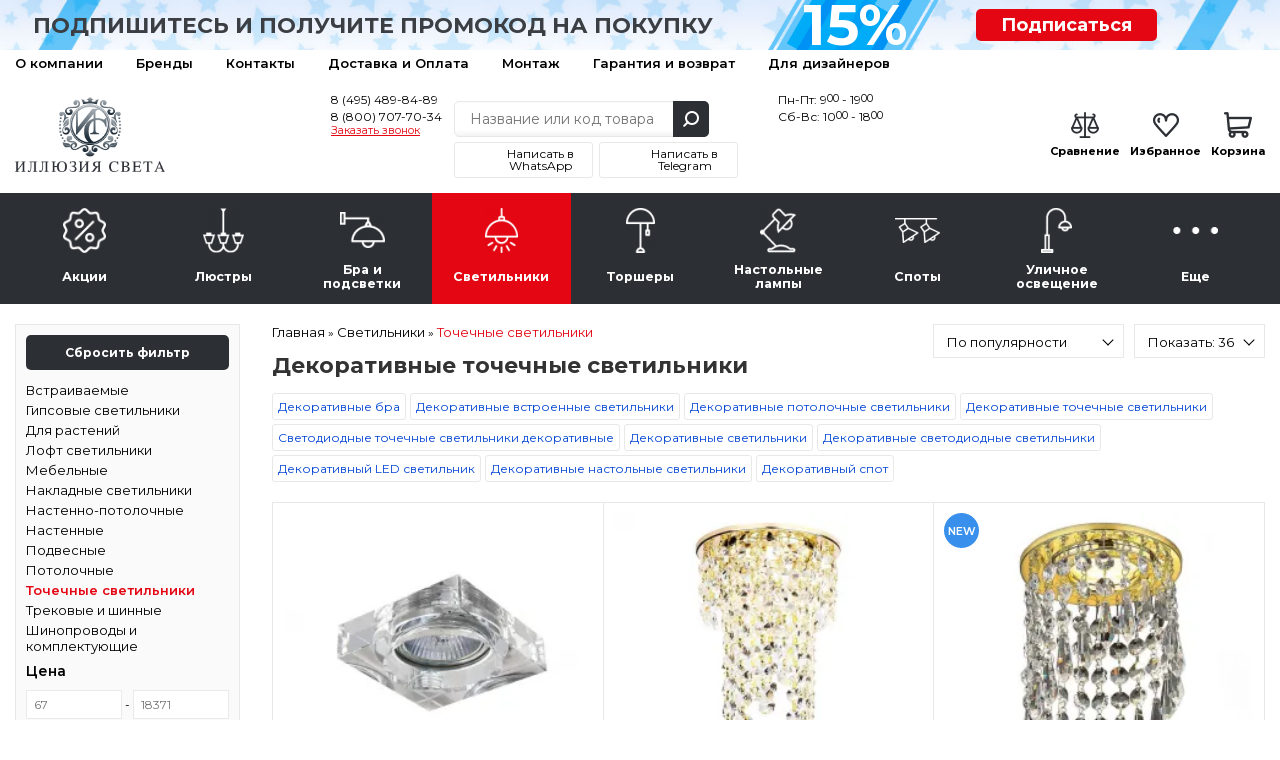

--- FILE ---
content_type: text/html; charset=utf-8
request_url: https://lightil.ru/svetilniki/tochechnye-svetilniki/dekorativnye-tochechnye-svetilniki/
body_size: 30918
content:
<!DOCTYPE html>
<html dir="ltr" lang="ru">
<head>
	<meta charset="UTF-8">
	<title>Декоративные точечные светильники  - купить светильники в интернет-магазине «Иллюзия Света» в Москве</title>
	<base href="https://lightil.ru/">
	<meta content="width=device-width, initial-scale=1, maximum-scale=1" name="viewport">
		<meta name="description" content="&#10004; Декоративные точечные светильники в наличии; сравнение моделей по характеристикам, цены, фото, условия установки и гарантии; доставка по России &#9742; 8 (495) 489-84-89.">
			<meta property="og:title" content="Декоративные точечные светильники  - купить светильники в интернет-магазине «Иллюзия Света» в Москве">
	<meta property="og:type" content="website">
	<meta property="og:url" content="https://lightil.ru/svetilniki/tochechnye-svetilniki/dekorativnye-tochechnye-svetilniki/">
		<meta property="og:image" content="https://lightil.ru/image/cache/data/subcategory_icons/category_26-248x248.webp">
		<meta property="og:site_name" content="Иллюзия света — интернет-магазин люстр и светильников">

		<link rel="preload" href="https://lightil.ru/image/cache/data/products/25/25253_b7aac14e2832a77b58342af7b6342de6-253x253.webp" as="image">
		<link rel="preload" href="https://lightil.ru/image/cache/data/products/38/38893_53f89f23e9a157785b2f9dd713a4af4b-253x253.webp" as="image">
		<link rel="preconnect" href="https://fonts.gstatic.com" crossorigin>
	<link rel="preconnect" href="https://cdn.diginetica.net/">

	<meta name="yandex-verification" content="f3b1fa57d45028cc">
	<meta name="yandex-verification" content="28fe8d58c6859d05" />
	<meta name="google-site-verification" content="RPjpJTRsljfQiZy_1YJUKkBzAm3ybt5xGQFmgUfdPLU">
	<meta name="google-site-verification" content="JmNE-BZ7QntREIyamUhAZQueVuhD9fLGHygoqVHtD4Y">

	<meta name="cmsmagazine" content="4371bfcc3fefeb73319b6d37d8779419">

	
		<link href="/favicon.svg" rel="icon">
	
	<script type="text/javascript">
        var digiScript = document.createElement('script');
        digiScript.src = '//cdn.diginetica.net/8143/client.js';
        digiScript.defer = true;
        digiScript.async = true;
        document.head.appendChild(digiScript);
    </script>

		<link href="https://lightil.ru/svetilniki/tochechnye-svetilniki/dekorativnye-tochechnye-svetilniki/" rel="canonical">
	
	<link rel="stylesheet" type="text/css" href="catalog/view/javascript/jquery/jquery-ui/jquery-ui.min.css"  media="print" onload="this.media=&#039;all&#039;">
	<link rel="stylesheet" type="text/css" href="catalog/view/theme/default/stylesheet/reset.min.css?ver=5.0.4"  media="screen">
		<link rel="print" onload="this.media=&#039;all&#039;" type="text/css" href="catalog/view/javascript/tooltipster/tooltipster.bundle.css?ver=3.0.0" media="screen">
		<link rel="stylesheet" type="text/css" href="catalog/view/theme/default/stylesheet/ctrl.min.css?ver=3.73"  media="screen">
	<!--<link rel="stylesheet" type="text/css" href="catalog/view/theme/default/stylesheet/style.min.css?ver=5.4.0">-->

	<link rel="stylesheet" type="text/css" href="catalog/view/javascript/jquery/owl-carousel2/owl.carousel.min.css?ver=3.0.0" media="screen">
	<link rel="stylesheet" type="text/css" href="catalog/view/javascript/fancybox/jquery.fancybox.min.css"  media="print" onload="this.media=&#039;all&#039;">
  <link rel="stylesheet" type="text/css" href="catalog/view/javascript/jquery/owl-carousel2/owl.theme.default.min.css?ver=3.0.0" media="print" onload="this.media=&#039;all&#039;">



<script src="catalog/view/javascript/jquery/jquery-3.1.1.min.js"></script>
<script src="catalog/view/javascript/jquery/jquery-ui/jquery-ui.min.js" defer></script>
<script src="catalog/view/javascript/jquery/magnific/jquery.magnific-popup.min.js" defer></script>
<script src="catalog/view/javascript/jquery/jquery.mask.min.js" defer></script>
<script src="catalog/view/javascript/jquery/selectBoxIt/jquery.selectBoxIt.min.js" defer></script>
<script src="catalog/view/javascript/fancybox/jquery.fancybox.min.js" defer></script>
<script src="catalog/view/javascript/bootstrap/modal.min.js" defer></script>
<script src="catalog/view/javascript/common.js?ver=9.2.45" defer></script>
<script src="//code.jivo.ru/widget/I5JcQ7Ut8s" async></script>

<script src="catalog/view/javascript/jquery/jquery.total-storage.min.js" defer></script>
<script src="catalog/view/javascript/bootstrap/modal.min.js" defer></script>
<script src="catalog/view/javascript/tooltipster/tooltipster.bundle.min.js" defer></script>
<script src="catalog/view/javascript/ocfilter/nouislider.min.js?ver=1.05" defer></script>
<script src="catalog/view/javascript/ocfilter/ocfilter.js?ver=1.11" defer></script>
<script src="catalog/view/javascript/jquery/owl-carousel2/owl.carousel.min.js" defer></script>
<script src="catalog/view/javascript/hooks/owl-ios.js" defer></script>
<!-- Yandex.Metrika counter --> <script> (function(m,e,t,r,i,k,a){m[i]=m[i]||function(){(m[i].a=m[i].a||[]).push(arguments)}; m[i].l=1*new Date();k=e.createElement(t),a=e.getElementsByTagName(t)[0],k.async=1,k.src=r,a.parentNode.insertBefore(k,a)}) (window, document, "script", "https://mc.yandex.ru/metrika/tag.js", "ym"); ym(53197510, "init", { clickmap:true, trackLinks:true, accurateTrackBounce:true, webvisor:true, ecommerce:"dataLayer" }); </script><!-- /Yandex.Metrika counter --><script>
	window.dataLayer = window.dataLayer || [];

</script>
	<script>!function(){var t=document.createElement("script");t.type="text/javascript",t.async=!0,t.src='https://vk.com/js/api/openapi.js?169',t.onload=function(){VK.Retargeting.Init("VK-RTRG-1631469-86TpI"),VK.Retargeting.Hit()},document.head.appendChild(t)}();</script>
</head>
<body>
	<noscript><img src="https://vk.com/rtrg?p=VK-RTRG-1631469-86TpI" style="position:fixed; left:-999px;" alt=""></noscript>
	<noscript><div><img src="https://mc.yandex.ru/watch/53197510" style="position:absolute; left:-9999px;" alt=""></div></noscript>
			<!-- End Google Tag Manager (noscript) -->
		<div class="scroll_top carousel__nav scroll_top_js"></div>
		<div class="header__container">
			<div class="header__toolbar hidden-md hidden-lg">
				<div class="container">
					<div class="toolbar__container">
						<a class="toolbar__button toolbar__button_1 dropdown__button dropdown__button_js" data-target=".toolbar_category_js" data-group=".toolbar_group_js">Каталог</a>
						<a class="toolbar__button toolbar__button_2 dropdown__button dropdown__button_js" data-target=".toolbar_information_js" data-group=".toolbar_group_js"></a>
						<a class="toolbar__button toolbar__button_3 dropdown__button dropdown__button_js button__contact_js" data-target=".toolbar_contact_js" data-group=".toolbar_group_js"></a>
						<a class="toolbar__button toolbar__button_7" href="https://lightil.ru/index.php?route=product/compare">
							<span class="toolbar_compare_js">
															</span>
						</a>
						<a class="toolbar__button toolbar__button_5" href="https://lightil.ru/wishlist/">
							<span class="toolbar_wishlist_js">
															</span>
						</a>
						<a class="toolbar__button toolbar__button_6" href="https://lightil.ru/cart/">
							<span class="toolbar_cart_js">
															</span>
						</a>
					</div>

				<!--<div class="toolbar__menu dropdown__container toolbar_group_js toolbar_category_js">
										<span class="toolbar-menu__item dropdown__item">
						<a class="dropdown__link toolbar-menu__link" href="https://lightil.ru/actions/">Акции</a>
					</span>
										<span class="toolbar-menu__item dropdown__item">
						<a class="dropdown__link toolbar-menu__link" href="https://lightil.ru/lustra/">Люстры</a>
					</span>
										<span class="toolbar-menu__item dropdown__item">
						<a class="dropdown__link toolbar-menu__link" href="https://lightil.ru/bra-i-podsvetki/">Бра и подсветки</a>
					</span>
										<span class="toolbar-menu__item dropdown__item">
						<a class="dropdown__link toolbar-menu__link" href="https://lightil.ru/svetilniki/">Светильники</a>
					</span>
										<span class="toolbar-menu__item dropdown__item">
						<a class="dropdown__link toolbar-menu__link" href="https://lightil.ru/torshery/">Торшеры</a>
					</span>
										<span class="toolbar-menu__item dropdown__item">
						<a class="dropdown__link toolbar-menu__link" href="https://lightil.ru/nastolnie-lampy/">Настольные лампы</a>
					</span>
										<span class="toolbar-menu__item dropdown__item">
						<a class="dropdown__link toolbar-menu__link" href="https://lightil.ru/spoty/">Споты</a>
					</span>
										<span class="toolbar-menu__item dropdown__item">
						<a class="dropdown__link toolbar-menu__link" href="https://lightil.ru/ulichnoe-osveschenie/">Уличное освещение</a>
					</span>
										<span class="toolbar-menu__item dropdown__item">
						<a class="dropdown__link toolbar-menu__link" href="https://lightil.ru/more/">Еще</a>
					</span>
									</div>-->

				<div class="toolbar__menu dropdown__container toolbar_group_js toolbar_information_js">
					<span class="toolbar-menu__item dropdown__item">
						<a class="dropdown__link toolbar-menu__link" href="https://lightil.ru/o-nas">О компании</a>
					</span>
					<span class="toolbar-menu__item dropdown__item">
						<a class="dropdown__link toolbar-menu__link" href="https://lightil.ru/brands/">Бренды</a>
					</span>
					<span class="toolbar-menu__item dropdown__item">
						<a class="dropdown__link toolbar-menu__link" href="https://lightil.ru/contact-us/">Контакты</a>
					</span>
					<span class="toolbar-menu__item dropdown__item">
						<a class="dropdown__link toolbar-menu__link" href="https://lightil.ru/dostavka-i-oplata">Доставка и Оплата</a>
					</span>


					<span class="toolbar-menu__item dropdown__item">
						<a class="dropdown__link toolbar-menu__link" href="montazh">Монтаж</a>
					</span>
					<span class="toolbar-menu__item dropdown__item">
						<a class="dropdown__link toolbar-menu__link" href="garanty">Гарантия и возврат</a>
					</span>
					<span class="toolbar-menu__item dropdown__item">
						<a class="dropdown__link toolbar-menu__link" href="stranica-dizainerov">Для дизайнеров</a>
					</span>




					<!-- <span class="toolbar-menu__item dropdown__item">
						<a class="dropdown__link toolbar-menu__link" href="https://lightil.ru/my-account/">Личный кабинет</a>
					</span> -->
				</div>

				<div class="toolbar__menu dropdown__container toolbar_group_js toolbar_contact_js">
					<span class="toolbar-menu__item dropdown__item">
						<a class="dropdown__link toolbar-menu__link" href="tel:84954898489">8 (495) 489-84-89</a>
					</span>
					<span class="toolbar-menu__item dropdown__item">
						<a class="dropdown__link toolbar-menu__link" href="tel:88007077034">8 (800) 707-70-34</a>
					</span>
					<span class="toolbar-menu__item dropdown__item">
						<a class="dropdown__link toolbar-menu__link" onclick="addToDondo(1);">Заказать звонок</a>
					</span>
				</div>
			</div>
		</div>


		
		<div class="header__subscribe">
			<div class="container">
				<div class="row hidden-xs">
					<div class="col-sm-7 col-xs-12">
						<div class="text_subscribe"><p>Подпишитесь и получите промокод на покупку</p></div>
					</div>
					<div class="col-sm-2 col-xs-6">
						<div class="circle_subscribe"><p><span>15%</span></p></div>
					</div>
					<div class="col-sm-2 col-xs-6">
						<a href="#popup-subscribe" data-toggle="modal" data-target="#popup-subscribe">Подписаться</a>
					</div>
				</div>
				<div class="row hidden-sm hidden-md hidden-lg">
					<div class="col-xs-9">
						<div class="text_subscribe"><p><a href="#popup-subscribe" data-toggle="modal" data-target="#popup-subscribe">Подпишитесь</a> и получите <br>промокод на покупку</p></div>
					</div>
					<div class="col-xs-3">
						<div class="circle_subscribe"><p><span>15%</span></p></div>
					</div>
				</div>
			</div>
		</div>

		<div class="header__toolbar-desctop hidden-xs hidden-sm">
			<div class="container">
				<div class="toolbar-desctop__container">
					<div>
						<div class="toolbar-desctop__item"><a class="toolbar-desctop__link" href="https://lightil.ru/o-nas">О компании</a></div>
						<div class="toolbar-desctop__item"><a class="toolbar-desctop__link" href="https://lightil.ru/brands/">Бренды</a></div>
						<div class="toolbar-desctop__item"><a class="toolbar-desctop__link" href="https://lightil.ru/contact-us/">Контакты</a></div>
						<div class="toolbar-desctop__item"><a class="toolbar-desctop__link" href="https://lightil.ru/dostavka-i-oplata">Доставка и Оплата</a></div>

						<div class="toolbar-desctop__item"><a class="toolbar-desctop__link" href="montazh">Монтаж</a></div>
						<div class="toolbar-desctop__item"><a class="toolbar-desctop__link" href="garanty">Гарантия и возврат</a></div>
						<div class="toolbar-desctop__item"><a class="toolbar-desctop__link" href="stranica-dizainerov">Для дизайнеров</a></div>


					</div>
					<!-- <div class="text_right">
						<div class="toolbar-desctop__item">
							<a class="toolbar-desctop__link nav-icon-user" href="https://lightil.ru/my-account/">Личный кабинет</a>
						</div>
					</div> -->
				</div>
			</div>
		</div>

		<div class="header__ctrl">
			<div class="container">
				<div class="header-ctrl__container">
					<div class="header-ctrl__content header-ctrl__left hidden-xs">
												<a href="https://lightil.ru/"><img class="img-responsive" src="https://lightil.ru/image/data/admin/logo.png" title="Иллюзия света — интернет-магазин люстр и светильников" alt="Иллюзия света — интернет-магазин люстр и светильников" style="aspect-ratio:233/116;"></a>
											</div>
					<div class="header-ctrl__content img-header-content header-ctrl__left hidden-md hidden-lg hidden-sm">
												<a href="https://lightil.ru/"><img class="img-responsive" src="image/data/admin/logo2o.png" title="Иллюзия света — интернет-магазин люстр и светильников" alt="Иллюзия света — интернет-магазин люстр и светильников" width="150" height="43"></a>
											</div>

					<div class="header-ctrl__content img-header-content header-ctrl__center hidden-md hidden-lg hidden-sm">
						<div class="header__contacts header__contacts2">
							<a class="header__telephone2" href="tel:84954898489">8 (495) 489-84-89</a>
							<a class="header__telephone2" href="tel:88007077034">8 (800) 707-70-34</a>
						</div>
					</div>
					<div class="header-ctrl__content header-ctrl__center">
						<div class="header__contacts">
							<div class="phones">
								<a class="header__telephone" href="tel:84954898489">8 (495) 489-84-89</a>
								<a class="header__telephone_two" href="tel:88007077034">8 (800) 707-70-34</a>
								<a class="header__recall" onclick="addToDondo(1); yaCounter53197510.reachGoal ('zakazatzvonok'); return true;">Заказать звонок</a>
							</div>
						</div>
						<div class="header__search">
							<div class="search__container suggestion__container_js">
								<input class="search__input search__input_js suggestion__input_js ui-autocomplete-input" type="text" name="search" placeholder="Название или код товара" autocomplete="off" value="">
								<div class="search__button search__button_js"></div>
							</div>
							<div class="social_urls">
								<a href="https://wa.me/79773718767?text=%D0%94%D0%BE%D0%B1%D1%80%D1%8B%D0%B9%20%D0%B4%D0%B5%D0%BD%D1%8C%21" target="_blank" class="whatsapp"><span>Написать в WhatsApp</span></a>
								<a href="https://t.me/lightil_ru" target="_blank" class="telegram"><span>Написать в Telegram</span></a>
							</div>
						</div>
						<div class="header__contacts">
							<div class="schedule">
								<div>Пн-Пт: 9<span>00</span> - 19<span>00</span></div>
								<div>Сб-Вс: 10<span>00</span> - 18<span>00</span></div>
							</div>
						</div>
					</div>
					<div class="header-ctrl__content hidden-xs hidden-sm">
						<div class="header__status">
							<div class="status__item">
								<a class="status__link" href="https://lightil.ru/index.php?route=product/compare">
									<span class="status__image status__image_compare">
										<span class="compare_count_js">
																					</span>
									</span>
									<span class="status__label">Сравнение</span>
								</a>
							</div>

							<div class="status__item">
								<a class="status__link" href="https://lightil.ru/wishlist/">
									<span class="status__image status__image_wishlist">
										<span class="wishlist_count_js">
																					</span>
									</span>
									<span class="status__label">Избранное</span>
								</a>
							</div>

							<div class="status__item"><a class="status__link" href="https://lightil.ru/cart/">
	<span class="status__image status__image_cart">
		<span class="status__total cart__total_js">
					</span>
	</span>
	<span class="status__label">Корзина</span>
	<span class="status__price">
		<span class="cart_price_js">
					</span>
	</span>
</a></div>
						</div>
					</div>
				</div>
			</div>
		</div>

		<div class="header__navigate">
			<div class="container">
				<ul class="navigate__container navigate__container-main toolbar_group_js toolbar_category_js">
					<li class="navigate__title hidden-md hidden-lg">
						<span class="navigate__title__text">
							Каталог товаров
						</span>
					</li>
																				<li class="navigate__item">
						<a class="navigate__link " href="https://lightil.ru/actions/">
							<span class="navigate__image"><img alt="Акции" class="" src="https://lightil.ru/image/cache/data/category_icons/70-70/70-2/category_1-45x45.webp"></span>
							<span class="navigate__text">Акции</span>
						</a>
											</li>
										<li class="navigate__item">
						<a class="navigate__link hidden-xs hidden-sm " href="https://lightil.ru/lustra/">
							<span class="navigate__image"><img alt="Люстры" class="" src="https://lightil.ru/image/cache/data/category_icons/70-70/70-2/category_2-45x45.webp"></span>
							<span class="navigate__text">Люстры</span>
						</a>
												<a class="navigate__link hidden-md hidden-lg navigate__link-toggler " href="javascript:void(0)">
							<span class="navigate__image"><img loading="lazy" alt="Люстры" class="" src="https://lightil.ru/image/cache/data/category_icons/70-70/70-2/category_2-45x45.webp"></span>
							<span class="navigate__text">Люстры</span>
							<span class="navigate__caret"></span>
						</a>
						<div class="navigate__sub">
							<div class="navigate-sub__container">
																<ul class="navigate-sub__content">
																		<li class="navigate-sub__item hidden-md hidden-lg">
										<a class="navigate-sub__link" href="https://lightil.ru/lustra/">
											<img loading="lazy"  alt="Люстры" class="navigate-sub__img" src="https://lightil.ru/image/cache/data/category_icons/70-70/70-2/category_2-45x45.webp">
											<span class="navigate-sub__text">К разделу</span>
										</a>
									</li>
																											<li class="navigate-sub__item">

										<a class="navigate-sub__link" href="https://lightil.ru/lustra/bolshie-lyustry/">
																						<img loading="lazy" class="navigate-sub__img" src="https://lightil.ru/image/cache/data/subcategory_icons/category_3-40x40.webp" alt="Большие люстры" title="Большие люстры">
																						<span class="navigate-sub__text">Большие люстры</span>
										</a>

										
									</li>
																		<li class="navigate-sub__item">

										<a class="navigate-sub__link" href="https://lightil.ru/lustra/kaskadnye/">
																						<img loading="lazy" class="navigate-sub__img" src="https://lightil.ru/image/cache/data/subcategory_icons/category_6-40x40.webp" alt="Каскадные" title="Каскадные">
																						<span class="navigate-sub__text">Каскадные</span>
										</a>

										
									</li>
																		<li class="navigate-sub__item">

										<a class="navigate-sub__link" href="https://lightil.ru/lustra/lyustry-na-shtange/">
																						<img loading="lazy" class="navigate-sub__img" src="https://lightil.ru/image/cache/data/subcategory_icons/category_8-40x40.webp" alt="Люстры на штанге" title="Люстры на штанге">
																						<span class="navigate-sub__text">Люстры на штанге</span>
										</a>

										
									</li>
																		<li class="navigate-sub__item">

										<a class="navigate-sub__link" href="https://lightil.ru/lustra/lyustry-ventilyatory/">
																						<img loading="lazy" class="navigate-sub__img" src="https://lightil.ru/image/cache/data/subcategory_icons/category_9-40x40.webp" alt="Люстры-вентиляторы" title="Люстры-вентиляторы">
																						<span class="navigate-sub__text">Люстры-вентиляторы</span>
										</a>

										
									</li>
																		<li class="navigate-sub__item">

										<a class="navigate-sub__link" href="https://lightil.ru/lustra/potolochnye/">
																						<img loading="lazy" class="navigate-sub__img" src="https://lightil.ru/image/cache/data/subcategory_icons/category_1-40x40.webp" alt="Потолочные" title="Потолочные">
																						<span class="navigate-sub__text">Потолочные</span>
										</a>

										
									</li>
																		<li class="navigate-sub__item">

										<a class="navigate-sub__link" href="https://lightil.ru/lustra/podvesnye/">
																						<img loading="lazy" class="navigate-sub__img" src="https://lightil.ru/image/cache/data/subcategory_icons/category_2-40x40.webp" alt="Подвесные" title="Подвесные">
																						<span class="navigate-sub__text">Подвесные</span>
										</a>

										
									</li>
																		<li class="navigate-sub__item">

										<a class="navigate-sub__link" href="https://lightil.ru/lustra/hrustalnye-lyustry/">
																						<img loading="lazy" class="navigate-sub__img" src="https://lightil.ru/image/cache/data/category_icons/hrustal-40x40.webp" alt="Хрустальные люстры" title="Хрустальные люстры">
																						<span class="navigate-sub__text">Хрустальные люстры</span>
										</a>

										
									</li>
																		<li class="navigate-sub__item">

										<a class="navigate-sub__link" href="https://lightil.ru/lustra/lifty-dlya-lyustr/">
																						<img loading="lazy" class="navigate-sub__img" src="https://lightil.ru/image/cache/data/subcategory_icons/category_7-40x40.webp" alt="Лифты для люстр" title="Лифты для люстр">
																						<span class="navigate-sub__text">Лифты для люстр</span>
										</a>

										
									</li>
																	</ul>
															</div>
						</div>
											</li>
										<li class="navigate__item">
						<a class="navigate__link hidden-xs hidden-sm " href="https://lightil.ru/bra-i-podsvetki/">
							<span class="navigate__image"><img alt="Бра и подсветки" class="" src="https://lightil.ru/image/cache/data/category_icons/70-70/70-2/category_3-45x45.webp"></span>
							<span class="navigate__text">Бра и подсветки</span>
						</a>
												<a class="navigate__link hidden-md hidden-lg navigate__link-toggler " href="javascript:void(0)">
							<span class="navigate__image"><img loading="lazy" alt="Бра и подсветки" class="" src="https://lightil.ru/image/cache/data/category_icons/70-70/70-2/category_3-45x45.webp"></span>
							<span class="navigate__text">Бра и подсветки</span>
							<span class="navigate__caret"></span>
						</a>
						<div class="navigate__sub">
							<div class="navigate-sub__container">
																<ul class="navigate-sub__content">
																		<li class="navigate-sub__item hidden-md hidden-lg">
										<a class="navigate-sub__link" href="https://lightil.ru/bra-i-podsvetki/">
											<img loading="lazy"  alt="Бра и подсветки" class="navigate-sub__img" src="https://lightil.ru/image/cache/data/category_icons/70-70/70-2/category_3-45x45.webp">
											<span class="navigate-sub__text">К разделу</span>
										</a>
									</li>
																											<li class="navigate-sub__item">

										<a class="navigate-sub__link" href="https://lightil.ru/bra-i-podsvetki/gibkie-bra/">
																						<img loading="lazy" class="navigate-sub__img" src="https://lightil.ru/image/cache/data/subcategory_icons/category_13-40x40.webp" alt="Гибкие бра" title="Гибкие бра">
																						<span class="navigate-sub__text">Гибкие бра</span>
										</a>

										
									</li>
																		<li class="navigate-sub__item">

										<a class="navigate-sub__link" href="https://lightil.ru/bra-i-podsvetki/podsvetka-dlya-zerkal/">
																						<img loading="lazy" class="navigate-sub__img" src="https://lightil.ru/image/cache/data/subcategory_icons/category_15-40x40.webp" alt="Подсветка для зеркал" title="Подсветка для зеркал">
																						<span class="navigate-sub__text">Подсветка для зеркал</span>
										</a>

										
									</li>
																		<li class="navigate-sub__item">

										<a class="navigate-sub__link" href="https://lightil.ru/bra-i-podsvetki/podsvetka-dlya-kartin/">
																						<img loading="lazy" class="navigate-sub__img" src="https://lightil.ru/image/cache/data/subcategory_icons/category_14-40x40.webp" alt="Подсветка для картин" title="Подсветка для картин">
																						<span class="navigate-sub__text">Подсветка для картин</span>
										</a>

										
									</li>
																		<li class="navigate-sub__item">

										<a class="navigate-sub__link" href="https://lightil.ru/bra-i-podsvetki/podsvetka-dlya-lestnic-i-stupenei/">
																						<img loading="lazy" class="navigate-sub__img" src="https://lightil.ru/image/cache/data/istockphoto-1049204832-170667a-40x40.webp" alt="Подсветка для лестниц и ступеней" title="Подсветка для лестниц и ступеней">
																						<span class="navigate-sub__text">Подсветка для лестниц и ступеней</span>
										</a>

										
									</li>
																		<li class="navigate-sub__item">

										<a class="navigate-sub__link" href="https://lightil.ru/bra-i-podsvetki/s-1-plafonom/">
																						<img loading="lazy" class="navigate-sub__img" src="https://lightil.ru/image/cache/data/subcategory_icons/category_10-40x40.webp" alt="С 1 плафоном" title="С 1 плафоном">
																						<span class="navigate-sub__text">С 1 плафоном</span>
										</a>

										
									</li>
																		<li class="navigate-sub__item">

										<a class="navigate-sub__link" href="https://lightil.ru/bra-i-podsvetki/s-2-plafonami/">
																						<img loading="lazy" class="navigate-sub__img" src="https://lightil.ru/image/cache/data/subcategory_icons/category_11-40x40.webp" alt="С 2 плафонами" title="С 2 плафонами">
																						<span class="navigate-sub__text">С 2 плафонами</span>
										</a>

										
									</li>
																		<li class="navigate-sub__item">

										<a class="navigate-sub__link" href="https://lightil.ru/bra-i-podsvetki/s-3-plafonami/">
																						<img loading="lazy" class="navigate-sub__img" src="https://lightil.ru/image/cache/data/subcategory_icons/category_12-40x40.webp" alt="С 3 плафонами" title="С 3 плафонами">
																						<span class="navigate-sub__text">С 3 плафонами</span>
										</a>

										
									</li>
																	</ul>
															</div>
						</div>
											</li>
										<li class="navigate__item">
						<a class="navigate__link hidden-xs hidden-sm  navigate__link_active" href="https://lightil.ru/svetilniki/">
							<span class="navigate__image"><img alt="Светильники" class="" src="https://lightil.ru/image/cache/data/category_icons/70-70/70-2/category_4-45x45.webp"></span>
							<span class="navigate__text">Светильники</span>
						</a>
												<a class="navigate__link hidden-md hidden-lg navigate__link-toggler  navigate__link_active" href="javascript:void(0)">
							<span class="navigate__image"><img loading="lazy" alt="Светильники" class="" src="https://lightil.ru/image/cache/data/category_icons/70-70/70-2/category_4-45x45.webp"></span>
							<span class="navigate__text">Светильники</span>
							<span class="navigate__caret"></span>
						</a>
						<div class="navigate__sub">
							<div class="navigate-sub__container">
																<ul class="navigate-sub__content">
																		<li class="navigate-sub__item hidden-md hidden-lg">
										<a class="navigate-sub__link" href="https://lightil.ru/svetilniki/">
											<img loading="lazy"  alt="Светильники" class="navigate-sub__img" src="https://lightil.ru/image/cache/data/category_icons/70-70/70-2/category_4-45x45.webp">
											<span class="navigate-sub__text">К разделу</span>
										</a>
									</li>
																											<li class="navigate-sub__item">

										<a class="navigate-sub__link" href="https://lightil.ru/svetilniki/vstraivaemye/">
																						<img loading="lazy" class="navigate-sub__img" src="https://lightil.ru/image/cache/data/subcategory_icons/category_19-40x40.webp" alt="Встраиваемые" title="Встраиваемые">
																						<span class="navigate-sub__text">Встраиваемые</span>
										</a>

										
									</li>
																		<li class="navigate-sub__item">

										<a class="navigate-sub__link" href="https://lightil.ru/svetilniki/gipsovye-svetilniki/">
																						<img loading="lazy" class="navigate-sub__img" src="https://lightil.ru/image/cache/data/subcategory_icons/category_43-40x40.webp" alt="Гипсовые светильники" title="Гипсовые светильники">
																						<span class="navigate-sub__text">Гипсовые светильники</span>
										</a>

										
									</li>
																		<li class="navigate-sub__item">

										<a class="navigate-sub__link" href="https://lightil.ru/svetilniki/dlya-rastenii/">
																						<img loading="lazy" class="navigate-sub__img" src="https://lightil.ru/image/cache/data/subcategory_icons/category_27-40x40.webp" alt="Для растений" title="Для растений">
																						<span class="navigate-sub__text">Для растений</span>
										</a>

										
									</li>
																		<li class="navigate-sub__item">

										<a class="navigate-sub__link" href="https://lightil.ru/svetilniki/loft-svetilniki/">
																						<img loading="lazy" class="navigate-sub__img" src="https://lightil.ru/image/cache/data/subcategory_icons/category_24-40x40.webp" alt="Лофт светильники" title="Лофт светильники">
																						<span class="navigate-sub__text">Лофт светильники</span>
										</a>

										
									</li>
																		<li class="navigate-sub__item">

										<a class="navigate-sub__link" href="https://lightil.ru/svetilniki/mebelnye/">
																						<img loading="lazy" class="navigate-sub__img" src="https://lightil.ru/image/cache/data/subcategory_icons/category_21-40x40.webp" alt="Мебельные" title="Мебельные">
																						<span class="navigate-sub__text">Мебельные</span>
										</a>

										
									</li>
																		<li class="navigate-sub__item">

										<a class="navigate-sub__link" href="https://lightil.ru/svetilniki/nakladnye-svetilniki/">
																						<img loading="lazy" class="navigate-sub__img" src="https://lightil.ru/image/cache/data/subcategory_icons/category_18-40x40.webp" alt="Накладные светильники" title="Накладные светильники">
																						<span class="navigate-sub__text">Накладные светильники</span>
										</a>

										
									</li>
																		<li class="navigate-sub__item">

										<a class="navigate-sub__link" href="https://lightil.ru/svetilniki/nastenno-potolochnye/">
																						<img loading="lazy" class="navigate-sub__img" src="https://lightil.ru/image/cache/data/subcategory_icons/category_22-40x40.webp" alt="Настенно-потолочные" title="Настенно-потолочные">
																						<span class="navigate-sub__text">Настенно-потолочные</span>
										</a>

										
									</li>
																		<li class="navigate-sub__item">

										<a class="navigate-sub__link" href="https://lightil.ru/svetilniki/nastennye/">
																						<img loading="lazy" class="navigate-sub__img" src="https://lightil.ru/image/cache/data/subcategory_icons/category_18-40x40.webp" alt="Настенные" title="Настенные">
																						<span class="navigate-sub__text">Настенные</span>
										</a>

										
									</li>
																		<li class="navigate-sub__item">

										<a class="navigate-sub__link" href="https://lightil.ru/svetilniki/podvesnye-1/">
																						<img loading="lazy" class="navigate-sub__img" src="https://lightil.ru/image/cache/data/subcategory_icons/category_2-40x40.webp" alt="Подвесные" title="Подвесные">
																						<span class="navigate-sub__text">Подвесные</span>
										</a>

										
									</li>
																		<li class="navigate-sub__item">

										<a class="navigate-sub__link" href="https://lightil.ru/svetilniki/potolochnye-1/">
																						<img loading="lazy" class="navigate-sub__img" src="https://lightil.ru/image/cache/data/subcategory_icons/category_16-40x40.webp" alt="Потолочные" title="Потолочные">
																						<span class="navigate-sub__text">Потолочные</span>
										</a>

										
									</li>
																		<li class="navigate-sub__item">

										<a class="navigate-sub__link" href="https://lightil.ru/svetilniki/tochechnye-svetilniki/">
																						<img loading="lazy" class="navigate-sub__img" src="https://lightil.ru/image/cache/data/subcategory_icons/category_26-40x40.webp" alt="Точечные светильники" title="Точечные светильники">
																						<span class="navigate-sub__text">Точечные светильники</span>
										</a>

										
									</li>
																		<li class="navigate-sub__item">

										<a class="navigate-sub__link" href="https://lightil.ru/svetilniki/trekovye-i-shinnye/">
																						<img loading="lazy" class="navigate-sub__img" src="https://lightil.ru/image/cache/data/subcategory_icons/category_39-40x40.webp" alt="Трековые и шинные" title="Трековые и шинные">
																						<span class="navigate-sub__text">Трековые и шинные</span>
										</a>

										
									</li>
																		<li class="navigate-sub__item">

										<a class="navigate-sub__link" href="https://lightil.ru/svetilniki/shinoprovody-i-komplektuyushie/">
																						<img loading="lazy" class="navigate-sub__img" src="https://lightil.ru/image/cache/data/Screenshot_17-40x40.webp" alt="Шинопроводы и комплектующие" title="Шинопроводы и комплектующие">
																						<span class="navigate-sub__text">Шинопроводы и комплектующие</span>
										</a>

										
									</li>
																	</ul>
															</div>
						</div>
											</li>
										<li class="navigate__item">
						<a class="navigate__link hidden-xs hidden-sm " href="https://lightil.ru/torshery/">
							<span class="navigate__image"><img alt="Торшеры" class="" src="https://lightil.ru/image/cache/data/category_icons/70-70/70-2/category_5-45x45.webp"></span>
							<span class="navigate__text">Торшеры</span>
						</a>
												<a class="navigate__link hidden-md hidden-lg navigate__link-toggler " href="javascript:void(0)">
							<span class="navigate__image"><img loading="lazy" alt="Торшеры" class="" src="https://lightil.ru/image/cache/data/category_icons/70-70/70-2/category_5-45x45.webp"></span>
							<span class="navigate__text">Торшеры</span>
							<span class="navigate__caret"></span>
						</a>
						<div class="navigate__sub">
							<div class="navigate-sub__container">
																<ul class="navigate-sub__content">
																		<li class="navigate-sub__item hidden-md hidden-lg">
										<a class="navigate-sub__link" href="https://lightil.ru/torshery/">
											<img loading="lazy"  alt="Торшеры" class="navigate-sub__img" src="https://lightil.ru/image/cache/data/category_icons/70-70/70-2/category_5-45x45.webp">
											<span class="navigate-sub__text">К разделу</span>
										</a>
									</li>
																											<li class="navigate-sub__item">

										<a class="navigate-sub__link" href="https://lightil.ru/torshery/dlya-chteniya/">
																						<img loading="lazy" class="navigate-sub__img" src="https://lightil.ru/image/cache/data/subcategory_icons/category_30-40x40.webp" alt="Для чтения" title="Для чтения">
																						<span class="navigate-sub__text">Для чтения</span>
										</a>

										
									</li>
																		<li class="navigate-sub__item">

										<a class="navigate-sub__link" href="https://lightil.ru/torshery/izognutye/">
																						<img loading="lazy" class="navigate-sub__img" src="https://lightil.ru/image/cache/data/subcategory_icons/category_28-40x40.webp" alt="Изогнутые" title="Изогнутые">
																						<span class="navigate-sub__text">Изогнутые</span>
										</a>

										
									</li>
																		<li class="navigate-sub__item">

										<a class="navigate-sub__link" href="https://lightil.ru/torshery/na-trenoge/">
																						<img loading="lazy" class="navigate-sub__img" src="https://lightil.ru/image/cache/data/subcategory_icons/category_31-40x40.webp" alt="На треноге" title="На треноге">
																						<span class="navigate-sub__text">На треноге</span>
										</a>

										
									</li>
																		<li class="navigate-sub__item">

										<a class="navigate-sub__link" href="https://lightil.ru/torshery/s-1-plafonom-1/">
																						<img loading="lazy" class="navigate-sub__img" src="https://lightil.ru/image/cache/data/category_icons/1plafon-40x40.webp" alt="С 1 плафоном" title="С 1 плафоном">
																						<span class="navigate-sub__text">С 1 плафоном</span>
										</a>

										
									</li>
																		<li class="navigate-sub__item">

										<a class="navigate-sub__link" href="https://lightil.ru/torshery/s-2-i-bolee-plafonami/">
																						<img loading="lazy" class="navigate-sub__img" src="https://lightil.ru/image/cache/data/subcategory_icons/category_29-40x40.webp" alt="С 2 и более плафонами" title="С 2 и более плафонами">
																						<span class="navigate-sub__text">С 2 и более плафонами</span>
										</a>

										
									</li>
																		<li class="navigate-sub__item">

										<a class="navigate-sub__link" href="https://lightil.ru/torshery/so-stolikom/">
																						<img loading="lazy" class="navigate-sub__img" src="https://lightil.ru/image/cache/data/subcategory_icons/category_33-40x40.webp" alt="Со столиком" title="Со столиком">
																						<span class="navigate-sub__text">Со столиком</span>
										</a>

										
									</li>
																	</ul>
															</div>
						</div>
											</li>
										<li class="navigate__item">
						<a class="navigate__link hidden-xs hidden-sm " href="https://lightil.ru/nastolnie-lampy/">
							<span class="navigate__image"><img alt="Настольные лампы" class="" src="https://lightil.ru/image/cache/data/category_icons/70-70/70-2/category_6-45x45.webp"></span>
							<span class="navigate__text">Настольные лампы</span>
						</a>
												<a class="navigate__link hidden-md hidden-lg navigate__link-toggler " href="javascript:void(0)">
							<span class="navigate__image"><img loading="lazy" alt="Настольные лампы" class="" src="https://lightil.ru/image/cache/data/category_icons/70-70/70-2/category_6-45x45.webp"></span>
							<span class="navigate__text">Настольные лампы</span>
							<span class="navigate__caret"></span>
						</a>
						<div class="navigate__sub">
							<div class="navigate-sub__container">
																<ul class="navigate-sub__content">
																		<li class="navigate-sub__item hidden-md hidden-lg">
										<a class="navigate-sub__link" href="https://lightil.ru/nastolnie-lampy/">
											<img loading="lazy"  alt="Настольные лампы" class="navigate-sub__img" src="https://lightil.ru/image/cache/data/category_icons/70-70/70-2/category_6-45x45.webp">
											<span class="navigate-sub__text">К разделу</span>
										</a>
									</li>
																											<li class="navigate-sub__item">

										<a class="navigate-sub__link" href="https://lightil.ru/nastolnie-lampy/dekorativnye/">
																						<img loading="lazy" class="navigate-sub__img" src="https://lightil.ru/image/cache/data/subcategory_icons/category_34-40x40.webp" alt="Декоративные" title="Декоративные">
																						<span class="navigate-sub__text">Декоративные</span>
										</a>

										
									</li>
																		<li class="navigate-sub__item">

										<a class="navigate-sub__link" href="https://lightil.ru/nastolnie-lampy/detskie/">
																						<img loading="lazy" class="navigate-sub__img" src="https://lightil.ru/image/cache/data/subcategory_icons/category_35-40x40.webp" alt="Детские" title="Детские">
																						<span class="navigate-sub__text">Детские</span>
										</a>

										
									</li>
																		<li class="navigate-sub__item">

										<a class="navigate-sub__link" href="https://lightil.ru/nastolnie-lampy/na-prishepke/">
																						<img loading="lazy" class="navigate-sub__img" src="https://lightil.ru/image/cache/data/subcategory_icons/category_38-40x40.webp" alt="На прищепке" title="На прищепке">
																						<span class="navigate-sub__text">На прищепке</span>
										</a>

										
									</li>
																		<li class="navigate-sub__item">

										<a class="navigate-sub__link" href="https://lightil.ru/nastolnie-lampy/na-strubcine/">
																						<img loading="lazy" class="navigate-sub__img" src="https://lightil.ru/image/cache/data/subcategory_icons/category_37-40x40.webp" alt="На струбцине" title="На струбцине">
																						<span class="navigate-sub__text">На струбцине</span>
										</a>

										
									</li>
																		<li class="navigate-sub__item">

										<a class="navigate-sub__link" href="https://lightil.ru/nastolnie-lampy/ofisnye/">
																						<img loading="lazy" class="navigate-sub__img" src="https://lightil.ru/image/cache/data/subcategory_icons/category_36-40x40.webp" alt="Офисные" title="Офисные">
																						<span class="navigate-sub__text">Офисные</span>
										</a>

										
									</li>
																	</ul>
															</div>
						</div>
											</li>
										<li class="navigate__item">
						<a class="navigate__link hidden-xs hidden-sm " href="https://lightil.ru/spoty/">
							<span class="navigate__image"><img alt="Споты" class="" src="https://lightil.ru/image/cache/data/category_icons/70-70/70-2/category_7-45x45.webp"></span>
							<span class="navigate__text">Споты</span>
						</a>
												<a class="navigate__link hidden-md hidden-lg navigate__link-toggler " href="javascript:void(0)">
							<span class="navigate__image"><img loading="lazy" alt="Споты" class="" src="https://lightil.ru/image/cache/data/category_icons/70-70/70-2/category_7-45x45.webp"></span>
							<span class="navigate__text">Споты</span>
							<span class="navigate__caret"></span>
						</a>
						<div class="navigate__sub">
							<div class="navigate-sub__container">
																<ul class="navigate-sub__content">
																		<li class="navigate-sub__item hidden-md hidden-lg">
										<a class="navigate-sub__link" href="https://lightil.ru/spoty/">
											<img loading="lazy"  alt="Споты" class="navigate-sub__img" src="https://lightil.ru/image/cache/data/category_icons/70-70/70-2/category_7-45x45.webp">
											<span class="navigate-sub__text">К разделу</span>
										</a>
									</li>
																											<li class="navigate-sub__item">

										<a class="navigate-sub__link" href="https://lightil.ru/spoty/vstraivaemye-spoty/">
																						<img loading="lazy" class="navigate-sub__img" src="https://lightil.ru/image/cache/data/subcategory_icons/category_42-40x40.webp" alt="Встраиваемые споты" title="Встраиваемые споты">
																						<span class="navigate-sub__text">Встраиваемые споты</span>
										</a>

										
									</li>
																		<li class="navigate-sub__item">

										<a class="navigate-sub__link" href="https://lightil.ru/spoty/nakladnye-spoty/">
																						<img loading="lazy" class="navigate-sub__img" src="https://lightil.ru/image/cache/data/subcategory_icons/category_43-40x40.webp" alt="Накладные споты" title="Накладные споты">
																						<span class="navigate-sub__text">Накладные споты</span>
										</a>

										
									</li>
																		<li class="navigate-sub__item">

										<a class="navigate-sub__link" href="https://lightil.ru/spoty/s-1-plafonom-1-2/">
																						<img loading="lazy" class="navigate-sub__img" src="https://lightil.ru/image/cache/data/subcategory_icons/category_39-40x40.webp" alt="С 1 плафоном" title="С 1 плафоном">
																						<span class="navigate-sub__text">С 1 плафоном</span>
										</a>

										
									</li>
																		<li class="navigate-sub__item">

										<a class="navigate-sub__link" href="https://lightil.ru/spoty/s-2-plafonami-1/">
																						<img loading="lazy" class="navigate-sub__img" src="https://lightil.ru/image/cache/data/subcategory_icons/category_40-40x40.webp" alt="С 2 плафонами" title="С 2 плафонами">
																						<span class="navigate-sub__text">С 2 плафонами</span>
										</a>

										
									</li>
																		<li class="navigate-sub__item">

										<a class="navigate-sub__link" href="https://lightil.ru/spoty/s-3-i-bolee-plafonami/">
																						<img loading="lazy" class="navigate-sub__img" src="https://lightil.ru/image/cache/data/subcategory_icons/category_41-40x40.webp" alt="С 3 и более плафонами" title="С 3 и более плафонами">
																						<span class="navigate-sub__text">С 3 и более плафонами</span>
										</a>

										
									</li>
																	</ul>
															</div>
						</div>
											</li>
										<li class="navigate__item">
						<a class="navigate__link hidden-xs hidden-sm " href="https://lightil.ru/ulichnoe-osveschenie/">
							<span class="navigate__image"><img alt="Уличное освещение" class="" src="https://lightil.ru/image/cache/data/category_icons/70-70/70-2/category_8-45x45.webp"></span>
							<span class="navigate__text">Уличное освещение</span>
						</a>
												<a class="navigate__link hidden-md hidden-lg navigate__link-toggler " href="javascript:void(0)">
							<span class="navigate__image"><img loading="lazy" alt="Уличное освещение" class="" src="https://lightil.ru/image/cache/data/category_icons/70-70/70-2/category_8-45x45.webp"></span>
							<span class="navigate__text">Уличное освещение</span>
							<span class="navigate__caret"></span>
						</a>
						<div class="navigate__sub">
							<div class="navigate-sub__container">
																<ul class="navigate-sub__content">
																		<li class="navigate-sub__item hidden-md hidden-lg">
										<a class="navigate-sub__link" href="https://lightil.ru/ulichnoe-osveschenie/">
											<img loading="lazy"  alt="Уличное освещение" class="navigate-sub__img" src="https://lightil.ru/image/cache/data/category_icons/70-70/70-2/category_8-45x45.webp">
											<span class="navigate-sub__text">К разделу</span>
										</a>
									</li>
																											<li class="navigate-sub__item">

										<a class="navigate-sub__link" href="https://lightil.ru/ulichnoe-osveschenie/arhitekturnye/">
																						<img loading="lazy" class="navigate-sub__img" src="https://lightil.ru/image/cache/data/subcategory_icons/category_46-40x40.webp" alt="Архитектурные" title="Архитектурные">
																						<span class="navigate-sub__text">Архитектурные</span>
										</a>

										
									</li>
																		<li class="navigate-sub__item">

										<a class="navigate-sub__link" href="https://lightil.ru/ulichnoe-osveschenie/landshaftnye/">
																						<img loading="lazy" class="navigate-sub__img" src="https://lightil.ru/image/cache/data/subcategory_icons/category_44-40x40.webp" alt="Ландшафтные" title="Ландшафтные">
																						<span class="navigate-sub__text">Ландшафтные</span>
										</a>

										
									</li>
																		<li class="navigate-sub__item">

										<a class="navigate-sub__link" href="https://lightil.ru/ulichnoe-osveschenie/na-solnechnyh-batareyah/">
																						<img loading="lazy" class="navigate-sub__img" src="https://lightil.ru/image/cache/data/subcategory_icons/category_48-40x40.webp" alt="На солнечных батареях" title="На солнечных батареях">
																						<span class="navigate-sub__text">На солнечных батареях</span>
										</a>

										
									</li>
																		<li class="navigate-sub__item">

										<a class="navigate-sub__link" href="https://lightil.ru/ulichnoe-osveschenie/parkovye/">
																						<img loading="lazy" class="navigate-sub__img" src="https://lightil.ru/image/cache/data/subcategory_icons/category_51-40x40.webp" alt="Парковые" title="Парковые">
																						<span class="navigate-sub__text">Парковые</span>
										</a>

										
									</li>
																		<li class="navigate-sub__item">

										<a class="navigate-sub__link" href="https://lightil.ru/ulichnoe-osveschenie/prozhektory/">
																						<img loading="lazy" class="navigate-sub__img" src="https://lightil.ru/image/cache/data/subcategory_icons/category_49-40x40.webp" alt="Прожекторы" title="Прожекторы">
																						<span class="navigate-sub__text">Прожекторы</span>
										</a>

										
									</li>
																		<li class="navigate-sub__item">

										<a class="navigate-sub__link" href="https://lightil.ru/ulichnoe-osveschenie/ulichnye/">
																						<img loading="lazy" class="navigate-sub__img" src="https://lightil.ru/image/cache/data/subcategory_icons/category_45-40x40.webp" alt="Уличные" title="Уличные">
																						<span class="navigate-sub__text">Уличные</span>
										</a>

										
									</li>
																		<li class="navigate-sub__item">

										<a class="navigate-sub__link" href="https://lightil.ru/ulichnoe-osveschenie/ulichnye-nastennye/">
																						<img loading="lazy" class="navigate-sub__img" src="https://lightil.ru/image/cache/data/subcategory_icons/category_47-40x40.webp" alt="Уличные настенные" title="Уличные настенные">
																						<span class="navigate-sub__text">Уличные настенные</span>
										</a>

										
									</li>
																		<li class="navigate-sub__item">

										<a class="navigate-sub__link" href="https://lightil.ru/ulichnoe-osveschenie/fonariki/">
																						<img loading="lazy" class="navigate-sub__img" src="https://lightil.ru/image/cache/data/subcategory_icons/category_50-40x40.webp" alt="Фонарики" title="Фонарики">
																						<span class="navigate-sub__text">Фонарики</span>
										</a>

										
									</li>
																	</ul>
															</div>
						</div>
											</li>
										<li class="navigate__item">
						<a class="navigate__link hidden-xs hidden-sm " href="javascript:void(0);">
							<span class="navigate__image"><img alt="Еще" class="" src="https://lightil.ru/image/cache/data/category_icons/70-70/70-2/category_9-45x45.webp"></span>
							<span class="navigate__text">Еще</span>
						</a>
												<a class="navigate__link hidden-md hidden-lg navigate__link-toggler " href="javascript:void(0)">
							<span class="navigate__image"><img loading="lazy" alt="Еще" class="" src="https://lightil.ru/image/cache/data/category_icons/70-70/70-2/category_9-45x45.webp"></span>
							<span class="navigate__text">Еще</span>
							<span class="navigate__caret"></span>
						</a>
						<div class="navigate__sub">
							<div class="navigate-sub__container navigate-sub__container_last">
																<ul class="navigate-sub__content">
																											<li class="navigate-sub__item">

										<a class="navigate-sub__link" href="https://lightil.ru/more/lampochki/">
																						<span class="navigate-sub__text">Лампочки</span>
										</a>

																				<ul class="navigate__list">
																						<li class="navigate-list__item">
												<a class="navigate-list__link" href="https://lightil.ru/more/lampochki/galogennye/">Галогенные</a>
											</li>
																						<li class="navigate-list__item">
												<a class="navigate-list__link" href="https://lightil.ru/more/lampochki/dimmiruemye/">Диммируемые</a>
											</li>
																						<li class="navigate-list__item">
												<a class="navigate-list__link" href="https://lightil.ru/more/lampochki/nakalivaniya/">Накаливания</a>
											</li>
																						<li class="navigate-list__item">
												<a class="navigate-list__link" href="https://lightil.ru/more/lampochki/patrony/">Патроны</a>
											</li>
																						<li class="navigate-list__item">
												<a class="navigate-list__link" href="https://lightil.ru/more/lampochki/retro-lampy/">Ретро-лампы</a>
											</li>
																						<li class="navigate-list__item">
												<a class="navigate-list__link" href="https://lightil.ru/more/lampochki/svetodiodnye/">Светодиодные</a>
											</li>
																						<li class="navigate-list__item">
												<a class="navigate-list__link" href="https://lightil.ru/more/lampochki/tehnicheskie/">Технические</a>
											</li>
																						<li class="navigate-list__item">
												<a class="navigate-list__link" href="https://lightil.ru/more/lampochki/filamentnye/">Филаментные</a>
											</li>
																						<li class="navigate-list__item">
												<a class="navigate-list__link" href="https://lightil.ru/more/lampochki/energosberegayushie/">Энергосберегающие</a>
											</li>
																					</ul>
										
									</li>
																		<li class="navigate-sub__item">

										<a class="navigate-sub__link" href="https://lightil.ru/more/elektrotovary/">
																						<span class="navigate-sub__text">Электротовары</span>
										</a>

																				<ul class="navigate__list">
																						<li class="navigate-list__item">
												<a class="navigate-list__link" href="https://lightil.ru/more/elektrotovary/vyklyuchateli/">Выключатели</a>
											</li>
																						<li class="navigate-list__item">
												<a class="navigate-list__link" href="https://lightil.ru/more/elektrotovary/dimmery/">Диммеры</a>
											</li>
																						<li class="navigate-list__item">
												<a class="navigate-list__link" href="https://lightil.ru/more/elektrotovary/zvonki/">Звонки</a>
											</li>
																						<li class="navigate-list__item">
												<a class="navigate-list__link" href="https://lightil.ru/more/elektrotovary/ramki/">Рамки</a>
											</li>
																						<li class="navigate-list__item">
												<a class="navigate-list__link" href="https://lightil.ru/more/elektrotovary/shnury-udliniteli/">Шнуры, удлинители</a>
											</li>
																						<li class="navigate-list__item">
												<a class="navigate-list__link" href="https://lightil.ru/more/elektrotovary/rozetki/">Розетки</a>
											</li>
																						<li class="navigate-list__item">
												<a class="navigate-list__link" href="https://lightil.ru/more/elektrotovary/stabilizatory/">Стабилизаторы</a>
											</li>
																						<li class="navigate-list__item">
												<a class="navigate-list__link" href="https://lightil.ru/more/elektrotovary/datchiki-dvizheniya/">Датчики движения</a>
											</li>
																					</ul>
										
									</li>
																		<li class="navigate-sub__item">

										<a class="navigate-sub__link" href="https://lightil.ru/more/upravlenie-svetom/">
																						<span class="navigate-sub__text">Управление светом</span>
										</a>

										
									</li>
																		<li class="navigate-sub__item">

										<a class="navigate-sub__link" href="https://lightil.ru/more/svetodiodnaya-podsvetka/">
																						<span class="navigate-sub__text">Светодиодная подсветка</span>
										</a>

																				<ul class="navigate__list">
																						<li class="navigate-list__item">
												<a class="navigate-list__link" href="https://lightil.ru/more/svetodiodnaya-podsvetka/bloki-pitaniya-1/">Блоки питания</a>
											</li>
																						<li class="navigate-list__item">
												<a class="navigate-list__link" href="https://lightil.ru/more/svetodiodnaya-podsvetka/komplektuyushie-dlya-lent/">Комплектующие для лент</a>
											</li>
																						<li class="navigate-list__item">
												<a class="navigate-list__link" href="https://lightil.ru/more/svetodiodnaya-podsvetka/profil-dlya-lenty-1/">Профиль для ленты</a>
											</li>
																						<li class="navigate-list__item">
												<a class="navigate-list__link" href="https://lightil.ru/more/svetodiodnaya-podsvetka/lenta/">Светодиодная лента</a>
											</li>
																					</ul>
										
									</li>
																	</ul>
															</div>
						</div>
											</li>
														</ul>
			</div>
		</div>
	</div>

	<div id="container">
<div id="content">
    <div class="container">
        <div class="wrapper">
            <div class="row">
                <div class="col-xs-12">
                    <div class="hidden-md hidden-lg">
                        <div class="breadcrumb__container" vocab="http://schema.org/" typeof="BreadcrumbList">
                                                                                    <span property="itemListElement" typeof="ListItem">
                                                                    <a class="breadcrumb__item" href="https://lightil.ru/" property="item" typeof="WebPage">
                                    <span property="name">
                                        Главная                                    </span>
                                    
                                </a>
                                                                 
                                <meta property="position" content="1">
                            </span>
                                                         &raquo;                             <span property="itemListElement" typeof="ListItem">
                                                                    <a class="breadcrumb__item" href="https://lightil.ru/svetilniki/" property="item" typeof="WebPage">
                                    <span property="name">
                                        Светильники                                    </span>
                                    
                                </a>
                                                                 
                                <meta property="position" content="2">
                            </span>
                                                         &raquo;                             <span property="itemListElement" typeof="ListItem">
                                                                 <span class="breadcrumb__item" property="item" typeof="WebPage">
                                    <span property="name">
                                        Точечные светильники                                    </span>
                                    
                                </span>
                                                                 
                                <meta property="position" content="3">
                            </span>
                                                    </div>
                        <div class="heading__category h1">Декоративные точечные светильники</div>
                    </div>
                    <div class="row category-row category__row">
                                                                                        <div class="col-xs-12 hidden-md hidden-lg">
                                    <div class="category-menu__buttons">
                                    <a class="category-menu__button dropdown__button dropdown__button_js filter_btn" data-target=".filter_js" data-group=".category_group_js">Фильтр</a>                                    <a class="category-menu__button dropdown__button dropdown__button_js" data-target=".category_menu_js" data-group=".category_group_js">Подкатегории</a>                                    </div>
                                </div>
                                                                                <div class="col-xs-12 col-md-3 category-sidebar">
                            <div class="column-left">

	<div class="hidden-xs hidden-sm goods-buttons__button-wrap"><div class="button button-sm goods-buttons__button reset_filter"><span class="button-cart__text_js">Сбросить фильтр</span></div></div>

<div class="vertical-menu__container hidden-xs hidden-sm">
	<ul>
				

			
<li class="vertical-menu__item">

			<a class="vertical-menu__link" href="https://lightil.ru/svetilniki/vstraivaemye/">Встраиваемые</a>
				
			

			

					</li>


				

			
<li class="vertical-menu__item">

			<a class="vertical-menu__link" href="https://lightil.ru/svetilniki/gipsovye-svetilniki/">Гипсовые светильники</a>
				
			

			

					</li>


				

			
<li class="vertical-menu__item">

			<a class="vertical-menu__link" href="https://lightil.ru/svetilniki/dlya-rastenii/">Для растений</a>
				
			

			

					</li>


				

			
<li class="vertical-menu__item">

			<a class="vertical-menu__link" href="https://lightil.ru/svetilniki/loft-svetilniki/">Лофт светильники</a>
				
			

			

					</li>


				

			
<li class="vertical-menu__item">

			<a class="vertical-menu__link" href="https://lightil.ru/svetilniki/mebelnye/">Мебельные</a>
				
			

			

					</li>


				

			
<li class="vertical-menu__item">

			<a class="vertical-menu__link" href="https://lightil.ru/svetilniki/nakladnye-svetilniki/">Накладные светильники</a>
				
			

			

					</li>


				

			
<li class="vertical-menu__item">

			<a class="vertical-menu__link" href="https://lightil.ru/svetilniki/nastenno-potolochnye/">Настенно-потолочные</a>
				
			

			

					</li>


				

			
<li class="vertical-menu__item">

			<a class="vertical-menu__link" href="https://lightil.ru/svetilniki/nastennye/">Настенные</a>
				
			

			

					</li>


				

			
<li class="vertical-menu__item">

			<a class="vertical-menu__link" href="https://lightil.ru/svetilniki/podvesnye-1/">Подвесные</a>
				
			

			

					</li>


				

			
<li class="vertical-menu__item">

			<a class="vertical-menu__link" href="https://lightil.ru/svetilniki/potolochnye-1/">Потолочные</a>
				
			

			

					</li>


				

			
<li class="vertical-menu__item">

			<a class="vertical-menu__link vertical-menu__link_active" href="https://lightil.ru/svetilniki/tochechnye-svetilniki/">Точечные светильники</a>
				
			

			

					</li>


				

			
<li class="vertical-menu__item">

			<a class="vertical-menu__link" href="https://lightil.ru/svetilniki/trekovye-i-shinnye/">Трековые и шинные</a>
				
			

			

					</li>


				

			
<li class="vertical-menu__item">

			<a class="vertical-menu__link" href="https://lightil.ru/svetilniki/shinoprovody-i-komplektuyushie/">Шинопроводы и комплектующие</a>
				
			

			

					</li>


			</ul>
</div>
<div class="menu-vertical_filter filter filter_0_js">

	<div class="dropdown_desktop filter__container_mobile dropdown__container filter_js category_group_js">
			
		<div class="rtop"><a href="javascript:" class="reset_filter">Сбросить фильтр</a><span></span></div>
		<div class="filter__content">
			<form action="#">
												<div class="filter__item">
					<div class="filter__title">
												Цена  <span style="display:none;" class="filter-title__price"><span class="filter-title__price_from">67</span> <span style="display:none;" class="filter-title__price_to">18371</span> &#8381;</span>
											</div>

					<div class="filter__option">
						<div id="scale-price" class="scale" data-option-id="p"
								 data-start-min="67"
								 data-start-max="18371"
								 data-range-min="67"
								 data-range-max="18371"
								 data-element-min=".filter-title__price_from"
								 data-element-max=".filter-title__price_to"
								 >
						</div>
						<div class="handpriceinput">
							<div class="handpriceinput-control">
								<input class="handpriceinput_start" value="" data-option_id="p" data-start="67" onkeyup="if (/\D/g.test(this.value)) this.value = this.value.replace(/\D/g,'');" name="slider_start_p" type="text" placeholder="67">
							</div>
							<div class="handpriceinput-label">&nbsp;-&nbsp;</div>
							<div class="handpriceinput-control">
								<input class="handpriceinput_end" value="" data-option_id="p" data-end="18371" onkeyup="if (/\D/g.test(this.value)) this.value = this.value.replace(/\D/g,'');" name="slider_end_p" type="text" placeholder="18371">
							</div>
						</div>
					</div>
				</div>
								
					
				 
				 
	
								
				<div class="filter__item">						
					
						
						<div class=" filter__title filter__title_dropdown filter__title_dropdown_js" data-target=".filter-option__dropdown_430_js">
							Производитель													</div>					
										
										<div class="filter__option filter__container_dropdown filter-option__dropdown_430_js" >
						
												<div class="filter-option__item " >
														<input id="filter__input_4320700" type="checkbox" name="option[43]" value="10:46;43:2070" class="filter-option__input filter-option__target_js">
							<label for="filter__input_4320700" id="v-4320700" class="filter__label">Ambrella light <small>(33)</small></label>
													</div>
																		
												<div class="filter-option__item " >
														<input id="filter__input_434600" type="checkbox" name="option[43]" value="10:46;43:460" class="filter-option__input filter-option__target_js">
							<label for="filter__input_434600" id="v-434600" class="filter__label">Arte Lamp <small>(12)</small></label>
													</div>
																		
												<div class="filter-option__item " >
														<input id="filter__input_4310290" type="checkbox" name="option[43]" value="10:46;43:1029" class="filter-option__input filter-option__target_js">
							<label for="filter__input_4310290" id="v-4310290" class="filter__label">Crystal Lux <small>(1)</small></label>
													</div>
																		
												<div class="filter-option__item " >
														<input id="filter__input_433760" type="checkbox" name="option[43]" value="10:46;43:376" class="filter-option__input filter-option__target_js">
							<label for="filter__input_433760" id="v-433760" class="filter__label">De Markt <small>(2)</small></label>
													</div>
																		
												<div class="filter-option__item " >
														<input id="filter__input_4328870" type="checkbox" name="option[43]" value="10:46;43:2887" class="filter-option__input filter-option__target_js">
							<label for="filter__input_4328870" id="v-4328870" class="filter__label">Dio D`arte <small>(87)</small></label>
													</div>
																		
												<div class="filter-option__item " >
														<input id="filter__input_4361300" type="checkbox" name="option[43]" value="10:46;43:6130" class="filter-option__input filter-option__target_js">
							<label for="filter__input_4361300" id="v-4361300" class="filter__label">Elektrostandard <small>(24)</small></label>
													</div>
																		
												<div class="filter-option__item " >
														<input id="filter__input_4314170" type="checkbox" name="option[43]" value="10:46;43:1417" class="filter-option__input filter-option__target_js">
							<label for="filter__input_4314170" id="v-4314170" class="filter__label">Ideal Lux <small>(1)</small></label>
													</div>
																		
												<div class="filter-option__item " >
														<input id="filter__input_434360" type="checkbox" name="option[43]" value="10:46;43:436" class="filter-option__input filter-option__target_js">
							<label for="filter__input_434360" id="v-434360" class="filter__label">Lightstar <small>(21)</small></label>
													</div>
																		
												<div class="filter-option__item " >
														<input id="filter__input_435640" type="checkbox" name="option[43]" value="10:46;43:564" class="filter-option__input filter-option__target_js">
							<label for="filter__input_435640" id="v-435640" class="filter__label">Lussole <small>(1)</small></label>
													</div>
																		
												<div class="filter-option__item " >
														<input id="filter__input_4366430" type="checkbox" name="option[43]" value="10:46;43:6643" class="filter-option__input filter-option__target_js">
							<label for="filter__input_4366430" id="v-4366430" class="filter__label">Novotech <small>(3)</small></label>
													</div>
																		
												<div class="filter-option__item " >
														<input id="filter__input_437200" type="checkbox" name="option[43]" value="10:46;43:720" class="filter-option__input filter-option__target_js">
							<label for="filter__input_437200" id="v-437200" class="filter__label">Reccagni Angelo <small>(2)</small></label>
													</div>
																		
						
											</div>
					
					
																
											
										
					
				</div>
								
				<div class="filter__item">						
					
						
						<div class=" filter__title filter__title_dropdown filter__title_dropdown_js" data-target=".filter-option__dropdown_170_js">
							Интерьер													</div>					
										
										<div class="filter__option filter__container_dropdown filter-option__dropdown_170_js" >
						
												<div class="filter-option__item " >
														<input id="filter__input_173641390" type="checkbox" name="option[17]" value="10:46;17:364139" class="filter-option__input filter-option__target_js">
							<label for="filter__input_173641390" id="v-173641390" class="filter__label">В прихожую <small>(12)</small></label>
													</div>
																		
												<div class="filter-option__item " >
														<input id="filter__input_17390" type="checkbox" name="option[17]" value="10:46;17:39" class="filter-option__input filter-option__target_js">
							<label for="filter__input_17390" id="v-17390" class="filter__label">Для гостиной <small>(150)</small></label>
													</div>
																		
												<div class="filter-option__item " >
														<input id="filter__input_177760" type="checkbox" name="option[17]" value="10:46;17:776" class="filter-option__input filter-option__target_js">
							<label for="filter__input_177760" id="v-177760" class="filter__label">Для детской <small>(6)</small></label>
													</div>
																		
												<div class="filter-option__item " >
														<input id="filter__input_17320" type="checkbox" name="option[17]" value="10:46;17:32" class="filter-option__input filter-option__target_js">
							<label for="filter__input_17320" id="v-17320" class="filter__label">Для кухни <small>(2)</small></label>
													</div>
																		
												<div class="filter-option__item " >
														<input id="filter__input_17120" type="checkbox" name="option[17]" value="10:46;17:12" class="filter-option__input filter-option__target_js">
							<label for="filter__input_17120" id="v-17120" class="filter__label">Для прихожей <small>(10)</small></label>
													</div>
																		
												<div class="filter-option__item " >
														<input id="filter__input_171020" type="checkbox" name="option[17]" value="10:46;17:102" class="filter-option__input filter-option__target_js">
							<label for="filter__input_171020" id="v-171020" class="filter__label">Для спальни <small>(12)</small></label>
													</div>
																		
						
											</div>
					
					
																
											
										
					
				</div>
								
				<div class="filter__item">						
					
						
						<div class=" filter__title filter__title_dropdown filter__title_dropdown_js" data-target=".filter-option__dropdown_30_js">
							Страна													</div>					
										
										<div class="filter__option filter__container_dropdown filter-option__dropdown_30_js" >
						
												<div class="filter-option__item " >
														<input id="filter__input_366420" type="checkbox" name="option[3]" value="10:46;3:6642" class="filter-option__input filter-option__target_js">
							<label for="filter__input_366420" id="v-366420" class="filter__label">Венгрия <small>(3)</small></label>
													</div>
																		
												<div class="filter-option__item " >
														<input id="filter__input_3640" type="checkbox" name="option[3]" value="10:46;3:64" class="filter-option__input filter-option__target_js">
							<label for="filter__input_3640" id="v-3640" class="filter__label">Германия <small>(6)</small></label>
													</div>
																		
												<div class="filter-option__item " >
														<input id="filter__input_360" type="checkbox" name="option[3]" value="10:46;3:6" class="filter-option__input filter-option__target_js">
							<label for="filter__input_360" id="v-360" class="filter__label">Испания <small>(1)</small></label>
													</div>
																		
												<div class="filter-option__item " >
														<input id="filter__input_31380" type="checkbox" name="option[3]" value="10:46;3:138" class="filter-option__input filter-option__target_js">
							<label for="filter__input_31380" id="v-31380" class="filter__label">Италия <small>(124)</small></label>
													</div>
																		
												<div class="filter-option__item " >
														<input id="filter__input_35720" type="checkbox" name="option[3]" value="10:46;3:572" class="filter-option__input filter-option__target_js">
							<label for="filter__input_35720" id="v-35720" class="filter__label">Китай <small>(54)</small></label>
													</div>
																		
												<div class="filter-option__item " >
														<input id="filter__input_31810" type="checkbox" name="option[3]" value="10:46;3:181" class="filter-option__input filter-option__target_js">
							<label for="filter__input_31810" id="v-31810" class="filter__label">Польша <small>(1)</small></label>
													</div>
																		
												<div class="filter-option__item " >
														<input id="filter__input_3900" type="checkbox" name="option[3]" value="10:46;3:90" class="filter-option__input filter-option__target_js">
							<label for="filter__input_3900" id="v-3900" class="filter__label">Россия <small>(3)</small></label>
													</div>
																		
						
											</div>
					
					
																
											
										
					
				</div>
								
				<div class="filter__item">						
					
										
																						
												<!--START1-->						
						<div class=" filter__title filter__title_dropdown filter__title_dropdown_js" data-target=".filter-option__dropdown_200_js">
							Площадь освещения, м2						</div>					
						<div class="filter__option filter__container_dropdown filter-option__dropdown_200_js" >
						                            							<div class="filter__option">
								<div id="scale-other-20" class="scale" data-option-id="20"
										 data-start-min="0.7"
										 data-start-max="6"
										 data-range-min="0.7"
										 data-range-max="6"
										 data-element-min=".filter-title__slide_from_20"
										 data-element-max=".filter-title__slide_to_20"
										 >
								</div>
								<div class="handinput">
									<div class="handpriceinput-control">
										<input class="handinput_start" value="" data-option_id="20" data-start="0.7" onkeyup="if (/\D/g.test(this.value)) this.value = this.value.replace(/\D/g,'');" name="slider_start_20" type="text" placeholder="0.7">
									</div>
									<div class="handpriceinput-label">&nbsp;-&nbsp;</div>
									<div class="handpriceinput-control">
										<input class="handinput_end" value="" data-option_id="20" data-end="6" onkeyup="if (/\D/g.test(this.value)) this.value = this.value.replace(/\D/g,'');" name="slider_end_20" type="text" placeholder="6">
									</div>
								</div>
							</div>
							
						</div><!--END1-->
																			
					
					
																
											
										
					
				</div>
								
				<div class="filter__item">						
					
										
																						
												<!--START1-->						
						<div class=" filter__title filter__title_dropdown filter__title_dropdown_js" data-target=".filter-option__dropdown_70_js">
							Общая мощность, W						</div>					
						<div class="filter__option filter__container_dropdown filter-option__dropdown_70_js" >
						                            							<div class="filter__option">
								<div id="scale-other-7" class="scale" data-option-id="7"
										 data-start-min="5"
										 data-start-max="200"
										 data-range-min="5"
										 data-range-max="200"
										 data-element-min=".filter-title__slide_from_7"
										 data-element-max=".filter-title__slide_to_7"
										 >
								</div>
								<div class="handinput">
									<div class="handpriceinput-control">
										<input class="handinput_start" value="" data-option_id="7" data-start="5" onkeyup="if (/\D/g.test(this.value)) this.value = this.value.replace(/\D/g,'');" name="slider_start_7" type="text" placeholder="5">
									</div>
									<div class="handpriceinput-label">&nbsp;-&nbsp;</div>
									<div class="handpriceinput-control">
										<input class="handinput_end" value="" data-option_id="7" data-end="200" onkeyup="if (/\D/g.test(this.value)) this.value = this.value.replace(/\D/g,'');" name="slider_end_7" type="text" placeholder="200">
									</div>
								</div>
							</div>
							
						</div><!--END1-->
																			
					
					
																
											
										
					
				</div>
								
				<div class="filter__item">						
															
						<!--START-->						
						<div class=" filter__title filter__title_dropdown filter__title_dropdown_js" data-target=".filter-option__dropdown_group_50_js">
							Размеры
						</div>					
						<div class="filter__option filter__container_dropdown filter-option__dropdown_group_50_js" >
						<div class="filter__item">
											
										
																						
						                            							<div class="filter__title">
																
																		<div class="filter__title" data-target=".filter-option__dropdown_50_js">									
										Высота, мм								
																			</div>
									                                    <!-- test12 -->
									<span style="display:none;" class="filter-title__price"><span data-option-id="5" class="filter-title__slide_from_5 filter-title__slide_from">7</span>  <span style="display:none;" data-option-id="5" class="filter-title__slide_to_5 filter-title__slide_to">280</span></span>
															</div>
                        							<div class="filter__option">
								<div id="scale-other-5" class="scale" data-option-id="5"
										 data-start-min="7"
										 data-start-max="280"
										 data-range-min="7"
										 data-range-max="280"
										 data-element-min=".filter-title__slide_from_5"
										 data-element-max=".filter-title__slide_to_5"
										 >
								</div>
								<div class="handinput">
									<div class="handpriceinput-control">
										<input class="handinput_start" value="" data-option_id="5" data-start="7" onkeyup="if (/\D/g.test(this.value)) this.value = this.value.replace(/\D/g,'');" name="slider_start_5" type="text" placeholder="7">
									</div>
									<div class="handpriceinput-label">&nbsp;-&nbsp;</div>
									<div class="handpriceinput-control">
										<input class="handinput_end" value="" data-option_id="5" data-end="280" onkeyup="if (/\D/g.test(this.value)) this.value = this.value.replace(/\D/g,'');" name="slider_end_5" type="text" placeholder="280">
									</div>
								</div>
							</div>
																			
					
					
																
											
										
					
				</div>
								
				<div class="filter__item">						
					
										
																						
						                            							<div class="filter__title">
																
																		<div class="filter__title" data-target=".filter-option__dropdown_250_js">									
										Длина, мм								
																			</div>
									                                    <!-- test12 -->
									<span style="display:none;" class="filter-title__price"><span data-option-id="25" class="filter-title__slide_from_25 filter-title__slide_from">75</span>  <span style="display:none;" data-option-id="25" class="filter-title__slide_to_25 filter-title__slide_to">225</span></span>
															</div>
                        							<div class="filter__option">
								<div id="scale-other-25" class="scale" data-option-id="25"
										 data-start-min="75"
										 data-start-max="225"
										 data-range-min="75"
										 data-range-max="225"
										 data-element-min=".filter-title__slide_from_25"
										 data-element-max=".filter-title__slide_to_25"
										 >
								</div>
								<div class="handinput">
									<div class="handpriceinput-control">
										<input class="handinput_start" value="" data-option_id="25" data-start="75" onkeyup="if (/\D/g.test(this.value)) this.value = this.value.replace(/\D/g,'');" name="slider_start_25" type="text" placeholder="75">
									</div>
									<div class="handpriceinput-label">&nbsp;-&nbsp;</div>
									<div class="handpriceinput-control">
										<input class="handinput_end" value="" data-option_id="25" data-end="225" onkeyup="if (/\D/g.test(this.value)) this.value = this.value.replace(/\D/g,'');" name="slider_end_25" type="text" placeholder="225">
									</div>
								</div>
							</div>
																			
					
					
																
											
										
					
				</div>
								
				<div class="filter__item">						
					
										
																						
						                            							<div class="filter__title">
																
																		<div class="filter__title" data-target=".filter-option__dropdown_260_js">									
										Ширина, мм								
																			</div>
									                                    <!-- test12 -->
									<span style="display:none;" class="filter-title__price"><span data-option-id="26" class="filter-title__slide_from_26 filter-title__slide_from">80</span>  <span style="display:none;" data-option-id="26" class="filter-title__slide_to_26 filter-title__slide_to">225</span></span>
															</div>
                        							<div class="filter__option">
								<div id="scale-other-26" class="scale" data-option-id="26"
										 data-start-min="80"
										 data-start-max="225"
										 data-range-min="80"
										 data-range-max="225"
										 data-element-min=".filter-title__slide_from_26"
										 data-element-max=".filter-title__slide_to_26"
										 >
								</div>
								<div class="handinput">
									<div class="handpriceinput-control">
										<input class="handinput_start" value="" data-option_id="26" data-start="80" onkeyup="if (/\D/g.test(this.value)) this.value = this.value.replace(/\D/g,'');" name="slider_start_26" type="text" placeholder="80">
									</div>
									<div class="handpriceinput-label">&nbsp;-&nbsp;</div>
									<div class="handpriceinput-control">
										<input class="handinput_end" value="" data-option_id="26" data-end="225" onkeyup="if (/\D/g.test(this.value)) this.value = this.value.replace(/\D/g,'');" name="slider_end_26" type="text" placeholder="225">
									</div>
								</div>
							</div>
																			
					
					
																
											
										
					
				</div>
								
				<div class="filter__item">						
					
										
																						
						                            							<div class="filter__title">
																
																		<div class="filter__title" data-target=".filter-option__dropdown_310_js">									
										Глубина, мм								
																			</div>
									                                    <!-- test12 -->
									<span style="display:none;" class="filter-title__price"><span data-option-id="31" class="filter-title__slide_from_31 filter-title__slide_from">60</span>  <span style="display:none;" data-option-id="31" class="filter-title__slide_to_31 filter-title__slide_to">60</span></span>
															</div>
                        							<div class="filter__option">
								<div id="scale-other-31" class="scale" data-option-id="31"
										 data-start-min="60"
										 data-start-max="60"
										 data-range-min="60"
										 data-range-max="60"
										 data-element-min=".filter-title__slide_from_31"
										 data-element-max=".filter-title__slide_to_31"
										 >
								</div>
								<div class="handinput">
									<div class="handpriceinput-control">
										<input class="handinput_start" value="" data-option_id="31" data-start="60" onkeyup="if (/\D/g.test(this.value)) this.value = this.value.replace(/\D/g,'');" name="slider_start_31" type="text" placeholder="60">
									</div>
									<div class="handpriceinput-label">&nbsp;-&nbsp;</div>
									<div class="handpriceinput-control">
										<input class="handinput_end" value="" data-option_id="31" data-end="60" onkeyup="if (/\D/g.test(this.value)) this.value = this.value.replace(/\D/g,'');" name="slider_end_31" type="text" placeholder="60">
									</div>
								</div>
							</div>
																			
					
					
																
											
										
					
				</div>
								
				<div class="filter__item">						
					
										
																						
						                            							<div class="filter__title">
																
																		<div class="filter__title" data-target=".filter-option__dropdown_220_js">									
										Диаметр, мм								
																			</div>
									                                    <!-- test12 -->
									<span style="display:none;" class="filter-title__price"><span data-option-id="22" class="filter-title__slide_from_22 filter-title__slide_from">55</span>  <span style="display:none;" data-option-id="22" class="filter-title__slide_to_22 filter-title__slide_to">155</span></span>
															</div>
                        							<div class="filter__option">
								<div id="scale-other-22" class="scale" data-option-id="22"
										 data-start-min="55"
										 data-start-max="155"
										 data-range-min="55"
										 data-range-max="155"
										 data-element-min=".filter-title__slide_from_22"
										 data-element-max=".filter-title__slide_to_22"
										 >
								</div>
								<div class="handinput">
									<div class="handpriceinput-control">
										<input class="handinput_start" value="" data-option_id="22" data-start="55" onkeyup="if (/\D/g.test(this.value)) this.value = this.value.replace(/\D/g,'');" name="slider_start_22" type="text" placeholder="55">
									</div>
									<div class="handpriceinput-label">&nbsp;-&nbsp;</div>
									<div class="handpriceinput-control">
										<input class="handinput_end" value="" data-option_id="22" data-end="155" onkeyup="if (/\D/g.test(this.value)) this.value = this.value.replace(/\D/g,'');" name="slider_end_22" type="text" placeholder="155">
									</div>
								</div>
							</div>
																			
					
					
											
					</div> </div><!--END-->	
								
																
											
										
					
				</div>
								
				<div class="filter__item">						
					
						
						<div class=" filter__title filter__title_dropdown filter__title_dropdown_js" data-target=".filter-option__dropdown_40_js">
							Цвет													</div>					
										
										<div class="filter__option filter__container_dropdown filter-option__dropdown_40_js" >
						
												<div class="filter-option__item " >
														<input id="filter__input_42240" type="checkbox" name="option[4]" value="10:46;4:224" class="filter-option__input filter-option__target_js">
							<label for="filter__input_42240" id="v-42240" class="filter__label">Бежевый <small>(1)</small></label>
													</div>
																		
												<div class="filter-option__item " >
														<input id="filter__input_4210" type="checkbox" name="option[4]" value="10:46;4:21" class="filter-option__input filter-option__target_js">
							<label for="filter__input_4210" id="v-4210" class="filter__label">Белый <small>(6)</small></label>
													</div>
																		
												<div class="filter-option__item " >
														<input id="filter__input_48810" type="checkbox" name="option[4]" value="10:46;4:881" class="filter-option__input filter-option__target_js">
							<label for="filter__input_48810" id="v-48810" class="filter__label">Голубой <small>(1)</small></label>
													</div>
																		
												<div class="filter-option__item " >
														<input id="filter__input_413090" type="checkbox" name="option[4]" value="10:46;4:1309" class="filter-option__input filter-option__target_js">
							<label for="filter__input_413090" id="v-413090" class="filter__label">Дымчатый <small>(1)</small></label>
													</div>
																		
												<div class="filter-option__item " >
														<input id="filter__input_48650" type="checkbox" name="option[4]" value="10:46;4:865" class="filter-option__input filter-option__target_js">
							<label for="filter__input_48650" id="v-48650" class="filter__label">Зеленый <small>(1)</small></label>
													</div>
																		
												<div class="filter-option__item " >
														<input id="filter__input_471660" type="checkbox" name="option[4]" value="10:46;4:7166" class="filter-option__input filter-option__target_js">
							<label for="filter__input_471660" id="v-471660" class="filter__label">Зеркальный <small>(2)</small></label>
													</div>
																		
												<div class="filter-option__item " >
														<input id="filter__input_4249590" type="checkbox" name="option[4]" value="10:46;4:24959" class="filter-option__input filter-option__target_js">
							<label for="filter__input_4249590" id="v-4249590" class="filter__label">Золото <small>(3)</small></label>
													</div>
																		
												<div class="filter-option__item " >
														<input id="filter__input_44120" type="checkbox" name="option[4]" value="10:46;4:412" class="filter-option__input filter-option__target_js">
							<label for="filter__input_44120" id="v-44120" class="filter__label">Золотой <small>(66)</small></label>
													</div>
																		
												<div class="filter-option__item " >
														<input id="filter__input_41890" type="checkbox" name="option[4]" value="10:46;4:189" class="filter-option__input filter-option__target_js">
							<label for="filter__input_41890" id="v-41890" class="filter__label">Коричневый <small>(1)</small></label>
													</div>
																		
												<div class="filter-option__item " >
														<input id="filter__input_4380" type="checkbox" name="option[4]" value="10:46;4:38" class="filter-option__input filter-option__target_js">
							<label for="filter__input_4380" id="v-4380" class="filter__label">Красный <small>(1)</small></label>
													</div>
																		
												<div class="filter-option__item " >
														<input id="filter__input_4241240" type="checkbox" name="option[4]" value="10:46;4:24124" class="filter-option__input filter-option__target_js">
							<label for="filter__input_4241240" id="v-4241240" class="filter__label">Никель <small>(43)</small></label>
													</div>
																		
												<div class="filter-option__item noneblock" style="display:none;">
														<input id="filter__input_4258990" type="checkbox" name="option[4]" value="10:46;4:25899" class="filter-option__input filter-option__target_js">
							<label for="filter__input_4258990" id="v-4258990" class="filter__label">Перламутровый <small>(2)</small></label>
													</div>
																		
												<div class="filter-option__item noneblock" style="display:none;">
														<input id="filter__input_46230" type="checkbox" name="option[4]" value="10:46;4:623" class="filter-option__input filter-option__target_js">
							<label for="filter__input_46230" id="v-46230" class="filter__label">Серебро <small>(4)</small></label>
													</div>
																		
												<div class="filter-option__item noneblock" style="display:none;">
														<input id="filter__input_42730" type="checkbox" name="option[4]" value="10:46;4:273" class="filter-option__input filter-option__target_js">
							<label for="filter__input_42730" id="v-42730" class="filter__label">Серый <small>(1)</small></label>
													</div>
																		
												<div class="filter-option__item noneblock" style="display:none;">
														<input id="filter__input_4280" type="checkbox" name="option[4]" value="10:46;4:28" class="filter-option__input filter-option__target_js">
							<label for="filter__input_4280" id="v-4280" class="filter__label">Хром <small>(39)</small></label>
													</div>
																		
												<div class="filter-option__item noneblock" style="display:none;">
														<input id="filter__input_4980" type="checkbox" name="option[4]" value="10:46;4:98" class="filter-option__input filter-option__target_js">
							<label for="filter__input_4980" id="v-4980" class="filter__label">Черный <small>(5)</small></label>
													</div>
																		
												<div class="filter-option__item noneblock" style="display:none;">
														<input id="filter__input_49110" type="checkbox" name="option[4]" value="10:46;4:911" class="filter-option__input filter-option__target_js">
							<label for="filter__input_49110" id="v-49110" class="filter__label">Янтарный <small>(1)</small></label>
													</div>
																		
						
						<a href="javascript:void(0);" style="text-decoration: underline;" class="showhidelist" data-status="hide">Показать все</a>					</div>
					
					
																
											
										
					
				</div>
								
				<div class="filter__item">						
					
						
						<div class=" filter__title filter__title_dropdown filter__title_dropdown_js" data-target=".filter-option__dropdown_120_js">
							Стиль													</div>					
										
										<div class="filter__option filter__container_dropdown filter-option__dropdown_120_js" >
						
												<div class="filter-option__item " >
														<input id="filter__input_1250" type="checkbox" name="option[12]" value="10:46;12:5" class="filter-option__input filter-option__target_js">
							<label for="filter__input_1250" id="v-1250" class="filter__label">Арт-деко <small>(7)</small></label>
													</div>
																		
												<div class="filter-option__item " >
														<input id="filter__input_127110" type="checkbox" name="option[12]" value="10:46;12:711" class="filter-option__input filter-option__target_js">
							<label for="filter__input_127110" id="v-127110" class="filter__label">В морском стиле <small>(4)</small></label>
													</div>
																		
												<div class="filter-option__item " >
														<input id="filter__input_123750" type="checkbox" name="option[12]" value="10:46;12:375" class="filter-option__input filter-option__target_js">
							<label for="filter__input_123750" id="v-123750" class="filter__label">Кантри <small>(1)</small></label>
													</div>
																		
												<div class="filter-option__item " >
														<input id="filter__input_122310" type="checkbox" name="option[12]" value="10:46;12:231" class="filter-option__input filter-option__target_js">
							<label for="filter__input_122310" id="v-122310" class="filter__label">Классика <small>(31)</small></label>
													</div>
																		
												<div class="filter-option__item " >
														<input id="filter__input_12282510" type="checkbox" name="option[12]" value="10:46;12:28251" class="filter-option__input filter-option__target_js">
							<label for="filter__input_12282510" id="v-12282510" class="filter__label">Классический <small>(2)</small></label>
													</div>
																		
												<div class="filter-option__item " >
														<input id="filter__input_123400" type="checkbox" name="option[12]" value="10:46;12:340" class="filter-option__input filter-option__target_js">
							<label for="filter__input_123400" id="v-123400" class="filter__label">Модерн <small>(94)</small></label>
													</div>
																		
												<div class="filter-option__item " >
														<input id="filter__input_12250" type="checkbox" name="option[12]" value="10:46;12:25" class="filter-option__input filter-option__target_js">
							<label for="filter__input_12250" id="v-12250" class="filter__label">Современный <small>(34)</small></label>
													</div>
																		
												<div class="filter-option__item " >
														<input id="filter__input_12480" type="checkbox" name="option[12]" value="10:46;12:48" class="filter-option__input filter-option__target_js">
							<label for="filter__input_12480" id="v-12480" class="filter__label">Хай-тек <small>(17)</small></label>
													</div>
																		
						
											</div>
					
					
																
											
										
					
				</div>
								
				<div class="filter__item">						
					
						
						<div class=" filter__title filter__title_dropdown filter__title_dropdown_js" data-target=".filter-option__dropdown_80_js">
							Монтаж													</div>					
										
										<div class="filter__option filter__container_dropdown filter-option__dropdown_80_js" >
						
												<div class="filter-option__item " >
														<input id="filter__input_8537650" type="checkbox" name="option[8]" value="10:46;8:53765" class="filter-option__input filter-option__target_js">
							<label for="filter__input_8537650" id="v-8537650" class="filter__label">Врезной <small>(88)</small></label>
													</div>
																		
												<div class="filter-option__item " >
														<input id="filter__input_892620" type="checkbox" name="option[8]" value="10:46;8:9262" class="filter-option__input filter-option__target_js">
							<label for="filter__input_892620" id="v-892620" class="filter__label">Врезные <small>(73)</small></label>
													</div>
																		
												<div class="filter-option__item " >
														<input id="filter__input_8150" type="checkbox" name="option[8]" value="10:46;8:15" class="filter-option__input filter-option__target_js">
							<label for="filter__input_8150" id="v-8150" class="filter__label">На потолок <small>(27)</small></label>
													</div>
																		
												<div class="filter-option__item " >
														<input id="filter__input_856280" type="checkbox" name="option[8]" value="10:46;8:5628" class="filter-option__input filter-option__target_js">
							<label for="filter__input_856280" id="v-856280" class="filter__label">На стену <small>(4)</small></label>
													</div>
																		
						
											</div>
					
					
																
											
										
					
				</div>
								
				<div class="filter__item">						
					
						
						<div class=" filter__title filter__title_dropdown filter__title_dropdown_js" data-target=".filter-option__dropdown_240_js">
							Материал													</div>					
										
										<div class="filter__option filter__container_dropdown filter-option__dropdown_240_js" >
						
												<div class="filter-option__item " >
														<input id="filter__input_247460" type="checkbox" name="option[24]" value="10:46;24:746" class="filter-option__input filter-option__target_js">
							<label for="filter__input_247460" id="v-247460" class="filter__label">Керамические <small>(2)</small></label>
													</div>
																		
												<div class="filter-option__item " >
														<input id="filter__input_24290" type="checkbox" name="option[24]" value="10:46;24:29" class="filter-option__input filter-option__target_js">
							<label for="filter__input_24290" id="v-24290" class="filter__label">Металлические <small>(7)</small></label>
													</div>
																		
												<div class="filter-option__item " >
														<input id="filter__input_24410" type="checkbox" name="option[24]" value="10:46;24:41" class="filter-option__input filter-option__target_js">
							<label for="filter__input_24410" id="v-24410" class="filter__label">Пластиковые <small>(9)</small></label>
													</div>
																		
												<div class="filter-option__item " >
														<input id="filter__input_24200" type="checkbox" name="option[24]" value="10:46;24:20" class="filter-option__input filter-option__target_js">
							<label for="filter__input_24200" id="v-24200" class="filter__label">Стеклянные <small>(28)</small></label>
													</div>
																		
												<div class="filter-option__item " >
														<input id="filter__input_245920" type="checkbox" name="option[24]" value="10:46;24:592" class="filter-option__input filter-option__target_js">
							<label for="filter__input_245920" id="v-245920" class="filter__label">Хрустальные <small>(131)</small></label>
													</div>
																		
						
											</div>
					
					
																
											
										
					
				</div>
								
				<div class="filter__item">						
																
						<!--START-->						
						<div class=" filter__title filter__title_dropdown filter__title_dropdown_js" data-target=".filter-option__dropdown_group_140_js">
							Параметры лампочек
						</div>					
						<div class="filter__option filter__container_dropdown filter-option__dropdown_group_140_js" >
						<div class="filter__item">
											
						
						<div class=" filter__title filter__title_dropdown filter__title_dropdown_js" data-target=".filter-option__dropdown_140_js">
							Тип лампочки (основной)													</div>					
										
										<div class="filter__option filter__container_dropdown filter-option__dropdown_140_js" >
						
												<div class="filter-option__item " >
														<input id="filter__input_14130" type="checkbox" name="option[14]" value="10:46;14:13" class="filter-option__input filter-option__target_js">
							<label for="filter__input_14130" id="v-14130" class="filter__label">Галогеновая <small>(92)</small></label>
													</div>
																		
												<div class="filter-option__item " >
														<input id="filter__input_14570" type="checkbox" name="option[14]" value="10:46;14:57" class="filter-option__input filter-option__target_js">
							<label for="filter__input_14570" id="v-14570" class="filter__label">Накаливания <small>(2)</small></label>
													</div>
																		
												<div class="filter-option__item " >
														<input id="filter__input_142840" type="checkbox" name="option[14]" value="10:46;14:284" class="filter-option__input filter-option__target_js">
							<label for="filter__input_142840" id="v-142840" class="filter__label">Светодиодная <small>(95)</small></label>
													</div>
																		
												<div class="filter-option__item " >
														<input id="filter__input_14400" type="checkbox" name="option[14]" value="10:46;14:40" class="filter-option__input filter-option__target_js">
							<label for="filter__input_14400" id="v-14400" class="filter__label">Энергосберегающая <small>(3)</small></label>
													</div>
																		
						
											</div>
					
					
																
											
										
					
				</div>
								
				<div class="filter__item">						
					
						
						<div class=" filter__title filter__title_dropdown filter__title_dropdown_js" data-target=".filter-option__dropdown_110_js">
							Тип цоколя													</div>					
										
										<div class="filter__option filter__container_dropdown filter-option__dropdown_110_js" >
						
												<div class="filter-option__item " >
														<input id="filter__input_11560" type="checkbox" name="option[11]" value="10:46;11:56" class="filter-option__input filter-option__target_js">
							<label for="filter__input_11560" id="v-11560" class="filter__label">E14 <small>(2)</small></label>
													</div>
																		
												<div class="filter-option__item " >
														<input id="filter__input_11870" type="checkbox" name="option[11]" value="10:46;11:87" class="filter-option__input filter-option__target_js">
							<label for="filter__input_11870" id="v-11870" class="filter__label">G4 <small>(1)</small></label>
													</div>
																		
												<div class="filter-option__item " >
														<input id="filter__input_1169010" type="checkbox" name="option[11]" value="10:46;11:6901" class="filter-option__input filter-option__target_js">
							<label for="filter__input_1169010" id="v-1169010" class="filter__label">G5.3 <small>(21)</small></label>
													</div>
																		
												<div class="filter-option__item " >
														<input id="filter__input_1180" type="checkbox" name="option[11]" value="10:46;11:8" class="filter-option__input filter-option__target_js">
							<label for="filter__input_1180" id="v-1180" class="filter__label">G9 <small>(9)</small></label>
													</div>
																		
												<div class="filter-option__item " >
														<input id="filter__input_113680" type="checkbox" name="option[11]" value="10:46;11:368" class="filter-option__input filter-option__target_js">
							<label for="filter__input_113680" id="v-113680" class="filter__label">GU10 <small>(95)</small></label>
													</div>
																		
												<div class="filter-option__item " >
														<input id="filter__input_1169990" type="checkbox" name="option[11]" value="10:46;11:6999" class="filter-option__input filter-option__target_js">
							<label for="filter__input_1169990" id="v-1169990" class="filter__label">GU5.3 <small>(56)</small></label>
													</div>
																		
												<div class="filter-option__item " >
														<input id="filter__input_11125180" type="checkbox" name="option[11]" value="10:46;11:12518" class="filter-option__input filter-option__target_js">
							<label for="filter__input_11125180" id="v-11125180" class="filter__label">GX5.3 <small>(3)</small></label>
													</div>
																		
												<div class="filter-option__item " >
														<input id="filter__input_1138600" type="checkbox" name="option[11]" value="10:46;11:3860" class="filter-option__input filter-option__target_js">
							<label for="filter__input_1138600" id="v-1138600" class="filter__label">GX53 <small>(3)</small></label>
													</div>
																		
												<div class="filter-option__item " >
														<input id="filter__input_118130" type="checkbox" name="option[11]" value="10:46;11:813" class="filter-option__input filter-option__target_js">
							<label for="filter__input_118130" id="v-118130" class="filter__label">LED <small>(2)</small></label>
													</div>
																		
						
											</div>
					
					
																
											
										
					
				</div>
								
				<div class="filter__item">						
					
										
																						
						                            							<div class="filter__title">
																
																		<div class="filter__title" data-target=".filter-option__dropdown_90_js">									
										Количество ламп								
																			</div>
									                                    <!-- test12 -->
									<span style="display:none;" class="filter-title__price"><span data-option-id="9" class="filter-title__slide_from_9 filter-title__slide_from">1</span>  <span style="display:none;" data-option-id="9" class="filter-title__slide_to_9 filter-title__slide_to">4</span></span>
															</div>
                        							<div class="filter__option">
								<div id="scale-other-9" class="scale" data-option-id="9"
										 data-start-min="1"
										 data-start-max="4"
										 data-range-min="1"
										 data-range-max="4"
										 data-element-min=".filter-title__slide_from_9"
										 data-element-max=".filter-title__slide_to_9"
										 >
								</div>
								<div class="handinput">
									<div class="handpriceinput-control">
										<input class="handinput_start" value="" data-option_id="9" data-start="1" onkeyup="if (/\D/g.test(this.value)) this.value = this.value.replace(/\D/g,'');" name="slider_start_9" type="text" placeholder="1">
									</div>
									<div class="handpriceinput-label">&nbsp;-&nbsp;</div>
									<div class="handpriceinput-control">
										<input class="handinput_end" value="" data-option_id="9" data-end="4" onkeyup="if (/\D/g.test(this.value)) this.value = this.value.replace(/\D/g,'');" name="slider_end_9" type="text" placeholder="4">
									</div>
								</div>
							</div>
																			
					
					
											
						
					</div> </div><!--END-->
						
											
											
										
					
				</div>
								
				<div class="filter__item">						
																
						<!--START-->						
						<div class=" filter__title filter__title_dropdown filter__title_dropdown_js" data-target=".filter-option__dropdown_group_100_js">
							Параметры плафонов
						</div>					
						<div class="filter__option filter__container_dropdown filter-option__dropdown_group_100_js" >
						<div class="filter__item">
											
						
						<div class="filter__title_active filter__title filter__title_dropdown filter__title_dropdown_js" data-target=".filter-option__dropdown_100_js">
							Форма плафона													</div>					
										
										<div class="filter__option filter__container_dropdown filter-option__dropdown_100_js" style="display:block;">
						
												<div class="filter-option__item " >
														<input id="filter__input_102050" type="checkbox" name="option[10]" value="10:46,205" class="filter-option__input filter-option__target_js">
							<label for="filter__input_102050" id="v-102050" class="filter__label">Без плафона <small>(+173)</small></label>
													</div>
																		
												<div class="filter-option__item " >
														<input id="filter__input_10460" type="checkbox" name="option[10]" value="" checked="checked" class="filter-option__input filter-option__target_js">
							<label for="filter__input_10460" id="v-10460" class="filter__label filter__label_selected">Декоративный</label>
													</div>
																		
												<div class="filter-option__item " >
														<input id="filter__input_10790" type="checkbox" name="option[10]" value="10:46,79" class="filter-option__input filter-option__target_js">
							<label for="filter__input_10790" id="v-10790" class="filter__label">Квадратный <small>(+721)</small></label>
													</div>
																		
												<div class="filter-option__item " >
														<input id="filter__input_101490" type="checkbox" name="option[10]" value="10:46,149" class="filter-option__input filter-option__target_js">
							<label for="filter__input_101490" id="v-101490" class="filter__label">Конусный <small>(+60)</small></label>
													</div>
																		
												<div class="filter-option__item " >
														<input id="filter__input_1010" type="checkbox" name="option[10]" value="10:46,1" class="filter-option__input filter-option__target_js">
							<label for="filter__input_1010" id="v-1010" class="filter__label">Круглый <small>(+2445)</small></label>
													</div>
																		
												<div class="filter-option__item " >
														<input id="filter__input_10278460" type="checkbox" name="option[10]" value="10:46,27846" class="filter-option__input filter-option__target_js">
							<label for="filter__input_10278460" id="v-10278460" class="filter__label">Многогранник <small>(+4)</small></label>
													</div>
																		
												<div class="filter-option__item " >
														<input id="filter__input_10230" type="checkbox" name="option[10]" value="10:46,23" class="filter-option__input filter-option__target_js">
							<label for="filter__input_10230" id="v-10230" class="filter__label">Овал <small>(+97)</small></label>
													</div>
																		
												<div class="filter-option__item " >
														<input id="filter__input_105310" type="checkbox" name="option[10]" value="10:46,531" class="filter-option__input filter-option__target_js">
							<label for="filter__input_105310" id="v-105310" class="filter__label">Пирамида <small>(+10)</small></label>
													</div>
																		
												<div class="filter-option__item " >
														<input id="filter__input_102170" type="checkbox" name="option[10]" value="10:46,217" class="filter-option__input filter-option__target_js">
							<label for="filter__input_102170" id="v-102170" class="filter__label">Полукруг <small>(+3)</small></label>
													</div>
																		
												<div class="filter-option__item " >
														<input id="filter__input_10266800" type="checkbox" name="option[10]" value="10:46,26680" class="filter-option__input filter-option__target_js">
							<label for="filter__input_10266800" id="v-10266800" class="filter__label">Полушар <small>(+3)</small></label>
													</div>
																		
												<div class="filter-option__item " >
														<input id="filter__input_104850" type="checkbox" name="option[10]" value="10:46,485" class="filter-option__input filter-option__target_js">
							<label for="filter__input_104850" id="v-104850" class="filter__label">Призма <small>(+42)</small></label>
													</div>
																		
												<div class="filter-option__item noneblock" style="display:none;">
														<input id="filter__input_103280" type="checkbox" name="option[10]" value="10:46,328" class="filter-option__input filter-option__target_js">
							<label for="filter__input_103280" id="v-103280" class="filter__label">Прямоугольный <small>(+36)</small></label>
													</div>
																		
												<div class="filter-option__item noneblock" style="display:none;">
														<input id="filter__input_1010310" type="checkbox" name="option[10]" value="10:46,1031" class="filter-option__input filter-option__target_js">
							<label for="filter__input_1010310" id="v-1010310" class="filter__label">Треугольный <small>(+1)</small></label>
													</div>
																		
												<div class="filter-option__item noneblock" style="display:none;">
														<input id="filter__input_10370" type="checkbox" name="option[10]" value="10:46,37" class="filter-option__input filter-option__target_js">
							<label for="filter__input_10370" id="v-10370" class="filter__label">Флористика <small>(+491)</small></label>
													</div>
																		
												<div class="filter-option__item noneblock" style="display:none;">
														<input id="filter__input_10880" type="checkbox" name="option[10]" value="10:46,88" class="filter-option__input filter-option__target_js">
							<label for="filter__input_10880" id="v-10880" class="filter__label">Цилиндр <small>(+258)</small></label>
													</div>
																		
												<div class="filter-option__item noneblock" style="display:none;">
														<input id="filter__input_10263190" type="checkbox" name="option[10]" value="10:46,26319" class="filter-option__input filter-option__target_js">
							<label for="filter__input_10263190" id="v-10263190" class="filter__label">Шар <small>(+4)</small></label>
													</div>
																		
						
						<a href="javascript:void(0);" style="text-decoration: underline;" class="showhidelist" data-status="hide">Показать все</a>					</div>
					
					
																
											
										
					
				</div>
								
				<div class="filter__item">						
					
						
						<div class=" filter__title filter__title_dropdown filter__title_dropdown_js" data-target=".filter-option__dropdown_20_js">
							Материал плафонов													</div>					
										
										<div class="filter__option filter__container_dropdown filter-option__dropdown_20_js" >
						
												<div class="filter-option__item " >
														<input id="filter__input_232870" type="checkbox" name="option[2]" value="10:46;2:3287" class="filter-option__input filter-option__target_js">
							<label for="filter__input_232870" id="v-232870" class="filter__label">Гипс <small>(1)</small></label>
													</div>
																		
												<div class="filter-option__item " >
														<input id="filter__input_276640" type="checkbox" name="option[2]" value="10:46;2:7664" class="filter-option__input filter-option__target_js">
							<label for="filter__input_276640" id="v-276640" class="filter__label">Камень <small>(3)</small></label>
													</div>
																		
												<div class="filter-option__item " >
														<input id="filter__input_22210" type="checkbox" name="option[2]" value="10:46;2:221" class="filter-option__input filter-option__target_js">
							<label for="filter__input_22210" id="v-22210" class="filter__label">Керамика <small>(2)</small></label>
													</div>
																		
												<div class="filter-option__item " >
														<input id="filter__input_21800" type="checkbox" name="option[2]" value="10:46;2:180" class="filter-option__input filter-option__target_js">
							<label for="filter__input_21800" id="v-21800" class="filter__label">Металл <small>(17)</small></label>
													</div>
																		
												<div class="filter-option__item " >
														<input id="filter__input_2450" type="checkbox" name="option[2]" value="10:46;2:45" class="filter-option__input filter-option__target_js">
							<label for="filter__input_2450" id="v-2450" class="filter__label">Пластик <small>(9)</small></label>
													</div>
																		
												<div class="filter-option__item " >
														<input id="filter__input_2110" type="checkbox" name="option[2]" value="10:46;2:11" class="filter-option__input filter-option__target_js">
							<label for="filter__input_2110" id="v-2110" class="filter__label">Стекло <small>(22)</small></label>
													</div>
																		
												<div class="filter-option__item " >
														<input id="filter__input_22740" type="checkbox" name="option[2]" value="10:46;2:274" class="filter-option__input filter-option__target_js">
							<label for="filter__input_22740" id="v-22740" class="filter__label">Хрусталь <small>(138)</small></label>
													</div>
																		
						
											</div>
					
					
																
											
										
					
				</div>
								
				<div class="filter__item">						
					
						
						<div class=" filter__title filter__title_dropdown filter__title_dropdown_js" data-target=".filter-option__dropdown_440_js">
							Цвет плафонов													</div>					
										
										<div class="filter__option filter__container_dropdown filter-option__dropdown_440_js" >
						
												<div class="filter-option__item " >
														<input id="filter__input_44224030" type="checkbox" name="option[44]" value="10:46;44:22403" class="filter-option__input filter-option__target_js">
							<label for="filter__input_44224030" id="v-44224030" class="filter__label">Бежевый <small>(1)</small></label>
													</div>
																		
												<div class="filter-option__item " >
														<input id="filter__input_44223990" type="checkbox" name="option[44]" value="10:46;44:22399" class="filter-option__input filter-option__target_js">
							<label for="filter__input_44223990" id="v-44223990" class="filter__label">Белый <small>(7)</small></label>
													</div>
																		
												<div class="filter-option__item " >
														<input id="filter__input_44224150" type="checkbox" name="option[44]" value="10:46;44:22415" class="filter-option__input filter-option__target_js">
							<label for="filter__input_44224150" id="v-44224150" class="filter__label">Голубой <small>(2)</small></label>
													</div>
																		
												<div class="filter-option__item " >
														<input id="filter__input_44224230" type="checkbox" name="option[44]" value="10:46;44:22423" class="filter-option__input filter-option__target_js">
							<label for="filter__input_44224230" id="v-44224230" class="filter__label">Дымчатый <small>(2)</small></label>
													</div>
																		
												<div class="filter-option__item " >
														<input id="filter__input_44224130" type="checkbox" name="option[44]" value="10:46;44:22413" class="filter-option__input filter-option__target_js">
							<label for="filter__input_44224130" id="v-44224130" class="filter__label">Желтый <small>(1)</small></label>
													</div>
																		
												<div class="filter-option__item " >
														<input id="filter__input_44224260" type="checkbox" name="option[44]" value="10:46;44:22426" class="filter-option__input filter-option__target_js">
							<label for="filter__input_44224260" id="v-44224260" class="filter__label">Зеленый <small>(1)</small></label>
													</div>
																		
												<div class="filter-option__item " >
														<input id="filter__input_44224390" type="checkbox" name="option[44]" value="10:46;44:22439" class="filter-option__input filter-option__target_js">
							<label for="filter__input_44224390" id="v-44224390" class="filter__label">Зеркальный <small>(2)</small></label>
													</div>
																		
												<div class="filter-option__item " >
														<input id="filter__input_44224110" type="checkbox" name="option[44]" value="10:46;44:22411" class="filter-option__input filter-option__target_js">
							<label for="filter__input_44224110" id="v-44224110" class="filter__label">Золото <small>(4)</small></label>
													</div>
																		
												<div class="filter-option__item " >
														<input id="filter__input_44304380" type="checkbox" name="option[44]" value="10:46;44:30438" class="filter-option__input filter-option__target_js">
							<label for="filter__input_44304380" id="v-44304380" class="filter__label">Золотой <small>(1)</small></label>
													</div>
																		
												<div class="filter-option__item " >
														<input id="filter__input_44224020" type="checkbox" name="option[44]" value="10:46;44:22402" class="filter-option__input filter-option__target_js">
							<label for="filter__input_44224020" id="v-44224020" class="filter__label">Красный <small>(1)</small></label>
													</div>
																		
												<div class="filter-option__item " >
														<input id="filter__input_44224200" type="checkbox" name="option[44]" value="10:46;44:22420" class="filter-option__input filter-option__target_js">
							<label for="filter__input_44224200" id="v-44224200" class="filter__label">Матовый <small>(1)</small></label>
													</div>
																		
												<div class="filter-option__item noneblock" style="display:none;">
														<input id="filter__input_44263260" type="checkbox" name="option[44]" value="10:46;44:26326" class="filter-option__input filter-option__target_js">
							<label for="filter__input_44263260" id="v-44263260" class="filter__label">Перламутровый <small>(2)</small></label>
													</div>
																		
												<div class="filter-option__item noneblock" style="display:none;">
														<input id="filter__input_44224010" type="checkbox" name="option[44]" value="10:46;44:22401" class="filter-option__input filter-option__target_js">
							<label for="filter__input_44224010" id="v-44224010" class="filter__label">Прозрачный <small>(141)</small></label>
													</div>
																		
												<div class="filter-option__item noneblock" style="display:none;">
														<input id="filter__input_44224040" type="checkbox" name="option[44]" value="10:46;44:22404" class="filter-option__input filter-option__target_js">
							<label for="filter__input_44224040" id="v-44224040" class="filter__label">Разноцветный <small>(10)</small></label>
													</div>
																		
												<div class="filter-option__item noneblock" style="display:none;">
														<input id="filter__input_44224220" type="checkbox" name="option[44]" value="10:46;44:22422" class="filter-option__input filter-option__target_js">
							<label for="filter__input_44224220" id="v-44224220" class="filter__label">Серебро <small>(2)</small></label>
													</div>
																		
												<div class="filter-option__item noneblock" style="display:none;">
														<input id="filter__input_44224080" type="checkbox" name="option[44]" value="10:46;44:22408" class="filter-option__input filter-option__target_js">
							<label for="filter__input_44224080" id="v-44224080" class="filter__label">Серый <small>(2)</small></label>
													</div>
																		
												<div class="filter-option__item noneblock" style="display:none;">
														<input id="filter__input_44224070" type="checkbox" name="option[44]" value="10:46;44:22407" class="filter-option__input filter-option__target_js">
							<label for="filter__input_44224070" id="v-44224070" class="filter__label">Хром <small>(2)</small></label>
													</div>
																		
												<div class="filter-option__item noneblock" style="display:none;">
														<input id="filter__input_44224050" type="checkbox" name="option[44]" value="10:46;44:22405" class="filter-option__input filter-option__target_js">
							<label for="filter__input_44224050" id="v-44224050" class="filter__label">Черный <small>(7)</small></label>
													</div>
																		
												<div class="filter-option__item noneblock" style="display:none;">
														<input id="filter__input_44224160" type="checkbox" name="option[44]" value="10:46;44:22416" class="filter-option__input filter-option__target_js">
							<label for="filter__input_44224160" id="v-44224160" class="filter__label">Янтарный <small>(3)</small></label>
													</div>
																		
						
						<a href="javascript:void(0);" style="text-decoration: underline;" class="showhidelist" data-status="hide">Показать все</a>					</div>
					
					
																
												
					</div> </div><!--END-->	
						
											
										
					
				</div>
								
				<div class="filter__item">						
																
						<!--START-->
												
						<div class=" filter__title filter__title_dropdown filter__title_dropdown_js" data-target=".filter-option__dropdown_group_230_js">
							Параметры арматуры
						</div>					
						<div class="filter__option filter__container_dropdown filter-option__dropdown_group_230_js" >
						<div class="filter__item">
											
						
						<div class=" filter__title filter__title_dropdown filter__title_dropdown_js" data-target=".filter-option__dropdown_230_js">
							Материал арматуры													</div>					
										
										<div class="filter__option filter__container_dropdown filter-option__dropdown_230_js" >
						
												<div class="filter-option__item " >
														<input id="filter__input_2315130" type="checkbox" name="option[23]" value="10:46;23:1513" class="filter-option__input filter-option__target_js">
							<label for="filter__input_2315130" id="v-2315130" class="filter__label">Алюминий <small>(31)</small></label>
													</div>
																		
												<div class="filter-option__item " >
														<input id="filter__input_23120090" type="checkbox" name="option[23]" value="10:46;23:12009" class="filter-option__input filter-option__target_js">
							<label for="filter__input_23120090" id="v-23120090" class="filter__label">Гипс <small>(1)</small></label>
													</div>
																		
												<div class="filter-option__item " >
														<input id="filter__input_2317650" type="checkbox" name="option[23]" value="10:46;23:1765" class="filter-option__input filter-option__target_js">
							<label for="filter__input_2317650" id="v-2317650" class="filter__label">Латунь <small>(1)</small></label>
													</div>
																		
												<div class="filter-option__item " >
														<input id="filter__input_23140" type="checkbox" name="option[23]" value="10:46;23:14" class="filter-option__input filter-option__target_js">
							<label for="filter__input_23140" id="v-23140" class="filter__label">Металл <small>(159)</small></label>
													</div>
																		
						
											</div>
					
					
																
											
										
					
				</div>
								
				<div class="filter__item">						
					
						
						<div class=" filter__title filter__title_dropdown filter__title_dropdown_js" data-target=".filter-option__dropdown_130_js">
							Цвет арматуры													</div>					
										
										<div class="filter__option filter__container_dropdown filter-option__dropdown_130_js" >
						
												<div class="filter-option__item " >
														<input id="filter__input_13730" type="checkbox" name="option[13]" value="10:46;13:73" class="filter-option__input filter-option__target_js">
							<label for="filter__input_13730" id="v-13730" class="filter__label">Бежевый <small>(1)</small></label>
													</div>
																		
												<div class="filter-option__item " >
														<input id="filter__input_13610" type="checkbox" name="option[13]" value="10:46;13:61" class="filter-option__input filter-option__target_js">
							<label for="filter__input_13610" id="v-13610" class="filter__label">Белый <small>(7)</small></label>
													</div>
																		
												<div class="filter-option__item " >
														<input id="filter__input_132180" type="checkbox" name="option[13]" value="10:46;13:218" class="filter-option__input filter-option__target_js">
							<label for="filter__input_132180" id="v-132180" class="filter__label">Золото <small>(29)</small></label>
													</div>
																		
												<div class="filter-option__item " >
														<input id="filter__input_13304080" type="checkbox" name="option[13]" value="10:46;13:30408" class="filter-option__input filter-option__target_js">
							<label for="filter__input_13304080" id="v-13304080" class="filter__label">Золотой <small>(47)</small></label>
													</div>
																		
												<div class="filter-option__item " >
														<input id="filter__input_131280" type="checkbox" name="option[13]" value="10:46;13:128" class="filter-option__input filter-option__target_js">
							<label for="filter__input_131280" id="v-131280" class="filter__label">Коричневый <small>(1)</small></label>
													</div>
																		
												<div class="filter-option__item " >
														<input id="filter__input_13250040" type="checkbox" name="option[13]" value="10:46;13:25004" class="filter-option__input filter-option__target_js">
							<label for="filter__input_13250040" id="v-13250040" class="filter__label">Никель <small>(43)</small></label>
													</div>
																		
												<div class="filter-option__item " >
														<input id="filter__input_132330" type="checkbox" name="option[13]" value="10:46;13:233" class="filter-option__input filter-option__target_js">
							<label for="filter__input_132330" id="v-132330" class="filter__label">Серебро <small>(7)</small></label>
													</div>
																		
												<div class="filter-option__item " >
														<input id="filter__input_132720" type="checkbox" name="option[13]" value="10:46;13:272" class="filter-option__input filter-option__target_js">
							<label for="filter__input_132720" id="v-132720" class="filter__label">Серый <small>(1)</small></label>
													</div>
																		
												<div class="filter-option__item " >
														<input id="filter__input_1390" type="checkbox" name="option[13]" value="10:46;13:9" class="filter-option__input filter-option__target_js">
							<label for="filter__input_1390" id="v-1390" class="filter__label">Хром <small>(50)</small></label>
													</div>
																		
												<div class="filter-option__item " >
														<input id="filter__input_131470" type="checkbox" name="option[13]" value="10:46;13:147" class="filter-option__input filter-option__target_js">
							<label for="filter__input_131470" id="v-131470" class="filter__label">Черный <small>(6)</small></label>
													</div>
																		
						
											</div>
					
					
																
											
											
					</div> </div><!--END-->
															
					
				</div>
								
				<div class="filter__item">						
					
						
						<div class=" filter__title filter__title_dropdown filter__title_dropdown_js" data-target=".filter-option__dropdown_210_js">
							Степень защиты, IP													</div>					
										
										<div class="filter__option filter__container_dropdown filter-option__dropdown_210_js" >
						
												<div class="filter-option__item " >
														<input id="filter__input_21100" type="checkbox" name="option[21]" value="10:46;21:10" class="filter-option__input filter-option__target_js">
							<label for="filter__input_21100" id="v-21100" class="filter__label">20 <small>(83)</small></label>
													</div>
																		
												<div class="filter-option__item " >
														<input id="filter__input_21249600" type="checkbox" name="option[21]" value="10:46;21:24960" class="filter-option__input filter-option__target_js">
							<label for="filter__input_21249600" id="v-21249600" class="filter__label">IP20 <small>(103)</small></label>
													</div>
																		
												<div class="filter-option__item " >
														<input id="filter__input_21253920" type="checkbox" name="option[21]" value="10:46;21:25392" class="filter-option__input filter-option__target_js">
							<label for="filter__input_21253920" id="v-21253920" class="filter__label">IP23 <small>(6)</small></label>
													</div>
																		
						
											</div>
					
					
																
											
										
					
				</div>
							</form>
		<script> var ocfilter_param = '10:46;';</script>			
		</div>
		<div class="ocloadanimation">
                                <div class="loader">Loading...</div>
                            </div>
		<div class="button goods-buttons__button show_all">Показать все</div>
	</div>

</div>

<script><!--

//перемотка к последнему выбранному значению
$(function() {
	});


$(document).on('click','.showhidelist', function() {
	var status = $(this).data("status");
	
	if (status == "hide"){
		$(this).data("status", "show").attr("data-status", "show");
		$(this).parent().find(".filter-option__item").show();	
		$(this).html("Свернуть");	
	}else if (status == "show"){
		$(this).data("status", "hide").attr("data-status", "hide");
		$(this).parent().find(".noneblock").hide();
		$(this).closest(".filter__option").prev(".filter__title_dropdown_js").trigger("click");
		$(this).html("Показать все");	
	}	
	
});

$('.reset_filter').bind('click', function () {
	var url = $("meta[property='og:url']").attr('content');	
	urls = url.split('?');
	
	// $( "#catalog .ocloadanimation" ).show(); $( ".filter__container_mobile .ocloadanimation" ).show();
	$( "#catalog .ocloadanimation" ).show(); $( ".filter__container_mobile .ocloadanimation" ).show();
	$(".filter__content input[type=text], .filter__content input[type=checkbox]").attr("disabled","true");
	$.get( urls[0], function(data) {
		$( "#catalog" ).html( $(data).find("#catalog > *") );
		$( ".filter__content" ).html( $(data).find(".filter__content > *") );
		$( "#catalog .ocloadanimation" ).hide(); $( ".filter__container_mobile .ocloadanimation" ).hide();
		$.get( 'index.php?route=product/category/getOcfilterUrl&link='+urls[0], function(link) {					
			window.history.pushState(null, document.title, link);	
			window.location.reload();					
		});
		$('select').selectBoxIt({autoWidth: true});
		$('.filter_0_js').ocfilter(options);
	});
});

$("body").on('DOMSubtreeModified', function() {
	$('.tabs').each(function () {
							var $active, $content, $links = $(this).find('a');

							$active = $($links.filter('[href="'+location.hash+'"]')[0]||$links[0]);
							$active.addClass('active');

							if(typeof $active[0] != 'undefined'){

								$content = $($active[0].hash);

								$links.not($active).each(function () {
									$(this.hash).hide();
								});

								$(this).on('click', 'a', function (e) {
									$active.removeClass('active');
									$content.hide();

									$active = $(this);
									$content = $(this.hash);

									$active.addClass('active');
									$content.show();

									e.preventDefault();
								});
							}
						});
});

$("body").on('DOMSubtreeModified', ".filter-title__price_from", function() {
	$('input[name=slider_start_p]').val($(this).html());
});
$("body").on('DOMSubtreeModified', ".filter-title__price_to", function() {
	$('input[name=slider_end_p]').val($(this).html());
});

$("body").on('DOMSubtreeModified', ".filter-title__slide_from", function() {
	var option_id = $(this).data('option-id');
	$('input[name=slider_start_'+option_id+']').val($(this).html());
});
$("body").on('DOMSubtreeModified', ".filter-title__slide_to", function() {
	var option_id = $(this).data('option-id');
	$('input[name=slider_end_'+option_id+']').val($(this).html());
});


 $(document).on('change','.handpriceinput_start', function() {
  	var option_id = $(this).data("option_id");
	var start = $(this).data("start");
	var start_val = $(this).val();
	var end_val = $('input[name=slider_end_'+option_id+']').val();
	var end = $('input[name=slider_end_'+option_id+']').data("end");

	end = Number(end);
	end_val = Number(end_val);
	start_val = Number(start_val);
	start = Number(start);
	
	if ((start_val > end)||(start_val < start)) {$(this).val(start); start_val = start;}

	if (end_val) {
		if (start_val > end_val) {$(this).val(start); start_val = start;}
	}


	if (start_val != ""){
		if (end_val != ""){			
			var url = 'https://lightil.ru/svetilniki/tochechnye-svetilniki/' + '?filter_ocfilter='+ocfilter_param+option_id+':'+start_val+'-'+end_val;
		}else{			
			var url = 'https://lightil.ru/svetilniki/tochechnye-svetilniki/' + '?filter_ocfilter='+ocfilter_param+option_id+':'+start_val+'-'+end;
		}
		$( "#catalog .ocloadanimation" ).show(); $( ".filter__container_mobile .ocloadanimation" ).show();
		$(".filter__content input[type=text], .filter__content input[type=checkbox]").attr("disabled","true");
		$.get( url, function(data) {
			$( "#catalog" ).html( $(data).find("#catalog > *") );
			$( ".filter__content" ).html( $(data).find(".filter__content > *") );
			$( "#catalog .ocloadanimation" ).hide(); $( ".filter__container_mobile .ocloadanimation" ).hide();
			$.get( 'index.php?route=product/category/getOcfilterUrl&link='+url, function(link) {					
				window.history.pushState(null, document.title, link);						
			});
			$('select').selectBoxIt({autoWidth: true});
			$('.filter_0_js').ocfilter(options);
		});		
	}	


	//if (start_val != ""){
	//	if (end_val != ""){			
	//		window.location.href = urls[0] + '?filter_ocfilter='+option_id+':'+start_val+'-'+end_val;
	//	}else{			
	//		window.location.href = urls[0] + '?filter_ocfilter='+option_id+':'+start_val+'-'+end;
	//	}
	//}	
});

 $(document).on('change','.handpriceinput_end', function() {
  	var option_id = $(this).data("option_id");
	var end = $(this).data("end");
	var end_val = $(this).val();
	var start_val = $('input[name=slider_start_'+option_id+']').val();
	var start = $('input[name=slider_start_'+option_id+']').data("start");

	end = Number(end);
	end_val = Number(end_val);
	start_val = Number(start_val);
	start = Number(start);

	if ((end_val < start)||(end_val > end)) {$(this).val(end); end_val = end;}

	if (start_val) {
		if (end_val < start_val) {$(this).val(end); end_val = end;}
	}
	

	//var url = $("meta[property='og:url']").attr('content');	
	//urls = url.split('?');
		
	//if((false === url.indexOf('?') || url.indexOf('?')<=0) && ocfilter_param != '') {					
		if (end_val != ""){
			if (start_val != ""){			
				var url = 'https://lightil.ru/svetilniki/tochechnye-svetilniki/' + '?filter_ocfilter='+ocfilter_param+option_id+':'+start_val+'-'+end_val;
			}else{			
				var url = 'https://lightil.ru/svetilniki/tochechnye-svetilniki/' + '?filter_ocfilter='+ocfilter_param+option_id+':'+start+'-'+end_val;
			}
			$( "#catalog .ocloadanimation" ).show(); $( ".filter__container_mobile .ocloadanimation" ).show();
			$(".filter__content input[type=text], .filter__content input[type=checkbox]").attr("disabled","true");
			$.get( url, function(data) {
				$( "#catalog" ).html( $(data).find("#catalog > *") );
				$( ".filter__content" ).html( $(data).find(".filter__content > *") );
				$( "#catalog .ocloadanimation" ).hide(); $( ".filter__container_mobile .ocloadanimation" ).hide();
				$.get( 'index.php?route=product/category/getOcfilterUrl&link='+url, function(link) {					
					window.history.pushState(null, document.title, link);						
				});
				$('select').selectBoxIt({autoWidth: true});
				$('.filter_0_js').ocfilter(options);
			});			
		}							
	//}else{
	//	if (end_val != ""){
	//		if (start_val != ""){			
	//			window.location.href = urls[0] + '?filter_ocfilter='+option_id+':'+start_val+'-'+end_val;
	//		}else{			
	//			window.location.href = urls[0] + '?filter_ocfilter='+option_id+':'+start+'-'+end_val;
	//		}
	//	}		
	//}

});



 $(document).on('change','.handinput_start', function() {
  	var option_id = $(this).data("option_id");
	var start = $(this).data("start");
	var start_val = $(this).val();
	var end_val = $('input[name=slider_end_'+option_id+']').val();
	var end = $('input[name=slider_end_'+option_id+']').data("end");

	end = Number(end);
	end_val = Number(end_val);
	start_val = Number(start_val);
	start = Number(start);

	if ((start_val > end)||(start_val < start)) {$(this).val(start); start_val = start;}

	if (end_val) {
		if (start_val > end_val) {$(this).val(start); start_val = start;}
	}

	var url = $("meta[property='og:url']").attr('content');


/*
	urls = url.split('?');	
	
	//save param
	var new_paramValues = [];
    	var url_string = new URL(url);
    	var paramValue = url_string.searchParams.get("filter_ocfilter");
	if (paramValue !== null){

		var paramValues = paramValue.split(';');

		var val_item;
		for (val_item of paramValues) {
			var isoption = false;
	
    			var item_option = val_item.split(':');

			if( item_option[0] !== undefined ) {
    				if (item_option[0] == option_id) {
					isoption = true;
				}		
			}

			if (!isoption) {
				new_paramValues.push(val_item);
			}
		}
	
		if (new_paramValues.length != 0){
			//new_paramValues = ';'+new_paramValues.join(';');
			new_paramValues = new_paramValues.join(';')+';';
		}else{
			new_paramValues = '';
		}	
	}
	*/
	

	//if((false === url.indexOf('?') || url.indexOf('?')<=0) && ocfilter_param != '') {			
		if (start_val != ""){

			if (end_val != ""){			
				var url = 'https://lightil.ru/svetilniki/tochechnye-svetilniki/' + '?filter_ocfilter='+ocfilter_param+option_id+':'+start_val+'-'+end_val;
			}else{			
				var url = 'https://lightil.ru/svetilniki/tochechnye-svetilniki/' + '?filter_ocfilter='+ocfilter_param+option_id+':'+start_val+'-'+end;
			}
			console.log(url);
			$( "#catalog .ocloadanimation" ).show(); $( ".filter__container_mobile .ocloadanimation" ).show();
			$(".filter__content input[type=text], .filter__content input[type=checkbox]").attr("disabled","true");
			$.get( url, function(data) {
				$( "#catalog" ).html( $(data).find("#catalog > *") );
				$( ".filter__content" ).html( $(data).find(".filter__content > *") );
				$( "#catalog .ocloadanimation" ).hide(); $( ".filter__container_mobile .ocloadanimation" ).hide();
				$.get( 'index.php?route=product/category/getOcfilterUrl&link='+url, function(link) {					
					window.history.pushState(null, document.title, link);						
				});
				$('select').selectBoxIt({autoWidth: true});
				$('.filter_0_js').ocfilter(options);

				$('.tabs').each(function () {
							var $active, $content, $links = $(this).find('a');

							$active = $($links.filter('[href="'+location.hash+'"]')[0]||$links[0]);
							$active.addClass('active');

							if(typeof $active[0] != 'undefined'){

								$content = $($active[0].hash);

								$links.not($active).each(function () {
									$(this.hash).hide();
								});

								$(this).on('click', 'a', function (e) {
									$active.removeClass('active');
									$content.hide();

									$active = $(this);
									$content = $(this.hash);

									$active.addClass('active');
									$content.show();

									e.preventDefault();
								});
							}
						});
			});			
		}


		
		
	//}else{
	//	if (start_val != ""){
	//		if (end_val != ""){			
	//			window.location.href = urls[0] + '?filter_ocfilter='+new_paramValues+option_id+':'+start_val+'-'+end_val;
	//		}else{			
	//			window.location.href = urls[0] + '?filter_ocfilter='+new_paramValues+option_id+':'+start_val+'-'+end;
	//		}
	//	}
	//}

	//END	
});

 $(document).on('change','.handinput_end', function() {
  	var option_id = $(this).data("option_id");
	var end = $(this).data("end");
	var end_val = $(this).val();
	var start_val = $('input[name=slider_start_'+option_id+']').val();
	var start = $('input[name=slider_start_'+option_id+']').data("start");

	end = Number(end);
	end_val = Number(end_val);
	start_val = Number(start_val);
	start = Number(start);

	if ((end_val < start)||(end_val > end)) {$(this).val(end); end_val = end;}

	if (start_val) {
		if (end_val < start_val) {$(this).val(end); end_val = end;}
	}

	/*
	var url = $("meta[property='og:url']").attr('content');	
	urls = url.split('?');

	//save param
	var new_paramValues = [];
    	var url_string = new URL(url);
    	var paramValue = url_string.searchParams.get("filter_ocfilter");
	if (paramValue !== null){

		var paramValues = paramValue.split(';');

		var val_item;
		for (val_item of paramValues) {
			var isoption = false;
	
    			var item_option = val_item.split(':');

			if( item_option[0] !== undefined ) {
    				if (item_option[0] == option_id) {
					isoption = true;
				}		
			}

			if (!isoption) {
				new_paramValues.push(val_item);
			}
		}
	
		if (new_paramValues.length != 0){
			//new_paramValues = ';'+new_paramValues.join(';');
			new_paramValues = new_paramValues.join(';')+';';
		}else{
			new_paramValues = '';
		}	
	}
	*/
	//END

	//if((false === url.indexOf('?') || url.indexOf('?')<=0) && ocfilter_param != '') {					
		if (end_val != ""){
			if (start_val != ""){			
				var url = 'https://lightil.ru/svetilniki/tochechnye-svetilniki/' + '?filter_ocfilter='+ocfilter_param+option_id+':'+start_val+'-'+end_val;
			}else{			
				var url = 'https://lightil.ru/svetilniki/tochechnye-svetilniki/' + '?filter_ocfilter='+ocfilter_param+option_id+':'+start+'-'+end_val;
			}
			console.log(url);
			$( "#catalog .ocloadanimation" ).show(); $( ".filter__container_mobile .ocloadanimation" ).show();
			$(".filter__content input[type=text], .filter__content input[type=checkbox]").attr("disabled","true");
			$.get( url, function(data) {
				$( "#catalog" ).html( $(data).find("#catalog > *") );
				$( ".filter__content" ).html( $(data).find(".filter__content > *") );
				$( "#catalog .ocloadanimation" ).hide(); $( ".filter__container_mobile .ocloadanimation" ).hide();
				$.get( 'index.php?route=product/category/getOcfilterUrl&link='+url, function(link) {					
					window.history.pushState(null, document.title, link);						
				});
				$('select').selectBoxIt({autoWidth: true});
				$('.filter_0_js').ocfilter(options);

				$('.tabs').each(function () {
							var $active, $content, $links = $(this).find('a');

							$active = $($links.filter('[href="'+location.hash+'"]')[0]||$links[0]);
							$active.addClass('active');

							if(typeof $active[0] != 'undefined'){

								$content = $($active[0].hash);

								$links.not($active).each(function () {
									$(this.hash).hide();
								});

								$(this).on('click', 'a', function (e) {
									$active.removeClass('active');
									$content.hide();

									$active = $(this);
									$content = $(this.hash);

									$active.addClass('active');
									$content.show();

									e.preventDefault();
								});
							}
						});
			});		
		}	

		
		
	//}else{	
	//	if (end_val != ""){
	//		if (start_val != ""){			
	//			window.location.href = urls[0] + '?filter_ocfilter='+new_paramValues+option_id+':'+start_val+'-'+end_val;
	//		}else{			
	//			window.location.href = urls[0] + '?filter_ocfilter='+new_paramValues+option_id+':'+start+'-'+end_val;
	//		}
	//	}
	//}
});

							var options = {
	element: {
	priceScale : $('.scale__price_0_js'),
			priceMin : '',
			priceMax : '',
			priceFrom: $('.filter-title__price_from_0_js'),
			priceTo: $('.filter-title__price_to_0_js'),
			submitButton : '',
			floatButton: '',
			scales: $('.scale_0_js')
	},
			php: {
			module :0,
					minPrice :67,
					maxPrice :18371,
					minPriceValue:67,
					maxPriceValue:18371,
					showButton :0,
					showPrice:1,
					showCounter:1,
					manualPrice:0,
					total:192,
					link: 'https://lightil.ru/svetilniki/tochechnye-svetilniki/',
					path: '267_339',
					params : '10:46',
					index: 'filter_ocfilter'
			},
			text: {
			show_all: 'Показать все',
					hide: 'Скрыть',
					load: 'Загрузка...',
					any : 'Все',
					select: 'Укажите параметры'
			},
			sliders: []
	};
																																																																																																																																																															$(document).ready(function () {			
	try {
			$('.filter_0_js').ocfilter(options);
	} catch {}
			
	$(".rtop span, .show_all").on("click", function(){
		$(".filter_js").css("position","inherit").hide();
		$("body").css("position","inherit");		
	});
	
	$(".filter_btn").on("click", function(){
		$(".filter_js").css("position","fixed"); //.show(); aless: show не надо т.к. открывает само через дропдауны
		$("body").css("position","fixed");		
	});			
});			
//--></script>
<div class="ya-prop hidden-xs hidden-sm">
    <a class="ya-prop-link" href=" https://clck.yandex.ru/redir/dtype=stred/pid=47/cid=73582/path=dynamic.200x125/*https://reviews.yandex.ru/shop/lightil.ru" target="_blank">
        <img src="/catalog/view/theme/default/image/we-on-yandex.png" alt="Яндекс.Маркет. Наш рейтинг: 5 звезд. Читайте отзывы" class="img-responsive">
    </a>
</div><div class="sdb-brands hidden-xs hidden-sm">
    <div class="sdb-brands-title">Только лучшие бренды</div>
            <div class="sdb-brands-img">
            <a href="https://lightil.ru/brands/maytoni/">
                <img class="img-responsive" src="https://lightil.ru/image/cache/data/brands/maxresdefault-205x96.webp" alt="" title="" loading="lazy">
            </a>
        </div>
            <div class="sdb-brands-img">
            <a href="https://lightil.ru/brands/odeon-light/">
                <img class="img-responsive" src="https://lightil.ru/image/cache/data/brands/odeon_light-205x96.webp" alt="" title="" loading="lazy">
            </a>
        </div>
            <div class="sdb-brands-img">
            <a href="https://lightil.ru/brands/arte-lamp/">
                <img class="img-responsive" src="https://lightil.ru/image/cache/data/brands/2-205x96.webp" alt="" title="" loading="lazy">
            </a>
        </div>
            <div class="sdb-brands-img">
            <a href="https://lightil.ru/brands/crystal-lux/">
                <img class="img-responsive" src="https://lightil.ru/image/cache/data/Screenshot_15-205x96.webp" alt="" title="" loading="lazy">
            </a>
        </div>
            <div class="sdb-brands-img">
            <a href="https://lightil.ru/brands/favourite/">
                <img class="img-responsive" src="https://lightil.ru/image/cache/data/Favourite_logo_2017_NEW-205x96.PNG" alt="" title="" loading="lazy">
            </a>
        </div>
        
</div></div>
                        </div>
                                                    <div style="display:none;" class="col-xs-6 hidden-md hidden-lg mobilecatblock2 category_menu_js category_group_js">
                                                    <div class="category-menu__container">
                                                                    <span class="category-menu__item dropdown__item "><a class="dropdown__link dropdown__link_cat" href="https://lightil.ru/svetilniki/vstraivaemye/dekorativnye-vstroennye-svetilniki/">Встраиваемые</a></span>
                                                                                                        
                                                                    <span class="category-menu__item dropdown__item "><a class="dropdown__link dropdown__link_cat" href="https://lightil.ru/svetilniki/gipsovye-svetilniki/?filter_ocfilter=10:46">Гипсовые светильники</a></span>
                                                                                                        
                                                                    <span class="category-menu__item dropdown__item "><a class="dropdown__link dropdown__link_cat" href="https://lightil.ru/svetilniki/dlya-rastenii/?filter_ocfilter=10:46">Для растений</a></span>
                                                                                                        
                                                                    <span class="category-menu__item dropdown__item "><a class="dropdown__link dropdown__link_cat" href="https://lightil.ru/svetilniki/loft-svetilniki/?filter_ocfilter=10:46">Лофт светильники</a></span>
                                                                                                        
                                                                    <span class="category-menu__item dropdown__item "><a class="dropdown__link dropdown__link_cat" href="https://lightil.ru/svetilniki/mebelnye/?filter_ocfilter=10:46">Мебельные</a></span>
                                                                                                        
                                                                    <span class="category-menu__item dropdown__item "><a class="dropdown__link dropdown__link_cat" href="https://lightil.ru/svetilniki/nakladnye-svetilniki/?filter_ocfilter=10:46">Накладные светильники</a></span>
                                                                                                        
                                                                    <span class="category-menu__item dropdown__item "><a class="dropdown__link dropdown__link_cat" href="https://lightil.ru/svetilniki/nastenno-potolochnye/?filter_ocfilter=10:46">Настенно-потолочные</a></span>
                                                                                                        
                                                                    <span class="category-menu__item dropdown__item "><a class="dropdown__link dropdown__link_cat" href="https://lightil.ru/svetilniki/nastennye/?filter_ocfilter=10:46">Настенные</a></span>
                                                                                                        
                                                                    <span class="category-menu__item dropdown__item "><a class="dropdown__link dropdown__link_cat" href="https://lightil.ru/svetilniki/podvesnye-1/?filter_ocfilter=10:46">Подвесные</a></span>
                                                                                                        
                                                                    <span class="category-menu__item dropdown__item "><a class="dropdown__link dropdown__link_cat" href="https://lightil.ru/svetilniki/potolochnye-1/dekorativnye-potolochnye-svetilniki/">Потолочные</a></span>
                                                                                                        
                                                                    <span class="category-menu__item dropdown__item current"><a class="dropdown__link dropdown__link_cat" href="https://lightil.ru/svetilniki/tochechnye-svetilniki/dekorativnye-tochechnye-svetilniki/">Точечные светильники</a></span>
                                                                                                        
                                                                    <span class="category-menu__item dropdown__item "><a class="dropdown__link dropdown__link_cat" href="https://lightil.ru/svetilniki/trekovye-i-shinnye/?filter_ocfilter=10:46">Трековые и шинные</a></span>
                                                                                                        
                                                                    <span class="category-menu__item dropdown__item "><a class="dropdown__link dropdown__link_cat" href="https://lightil.ru/svetilniki/shinoprovody-i-komplektuyushie/?filter_ocfilter=10:46">Шинопроводы и комплектующие</a></span>
                                                                                                        
                                                            </div>
                        </div>
                        
                        
                        <div class="col-xs-12 col-md-9 category-catalog" id="catalog">
                            <div class="ocloadanimation">
                                <div class="loader">Loading...</div>
                            </div>
                            <div class="products-wrap">


                            <div class="category__title">
                                <div class="category__title-item hidden-xs hidden-sm">
                                    <div class="breadcrumb__container">
                                                                                    <span>
                                                                    <a class="breadcrumb__item" href="https://lightil.ru/">
                                    <span>
                                        Главная                                    </span>
                                    
                                </a>
                                                                 
                                <meta property="position" content="1">
                            </span>
                                                         &raquo;                             <span>
                                                                    <a class="breadcrumb__item" href="https://lightil.ru/svetilniki/">
                                    <span>
                                        Светильники                                    </span>
                                    
                                </a>
                                                                 
                                <meta property="position" content="2">
                            </span>
                                                         &raquo;                             <span>
                                                                    <a class="breadcrumb__item" href="https://lightil.ru/svetilniki/tochechnye-svetilniki/">
                                    <span>
                                        Точечные светильники                                    </span>
                                    
                                </a>
                                                                 
                                <meta property="position" content="3">
                            </span>
                                                    </div>
                                    <h1 class="heading__category">Декоративные точечные светильники</h1>
                                </div>
                                                                <div class="category__sort">
                                    <div class="sort__item">
                                        <select onchange="location = this.value;">
                                                                                                                                    <option value="https://lightil.ru/svetilniki/tochechnye-svetilniki/dekorativnye-tochechnye-svetilniki/?sort=p.sort_order&amp;order=ASC" selected="selected">По популярности</option>
                                                                                                                                                                                <option value="https://lightil.ru/svetilniki/tochechnye-svetilniki/dekorativnye-tochechnye-svetilniki/?sort=p.price&amp;order=ASC">По возрастанию цены</option>
                                                                                                                                                                                <option value="https://lightil.ru/svetilniki/tochechnye-svetilniki/dekorativnye-tochechnye-svetilniki/?sort=p.price&amp;order=DESC">По убыванию цены</option>
                                                                                                                                                                                <option value="https://lightil.ru/svetilniki/tochechnye-svetilniki/dekorativnye-tochechnye-svetilniki/?sort=p.date_added&amp;order=ASC">По новинкам</option>
                                                                                                                                </select>
                                    </div>

                                    <div class="sort__item hidden-es">
                                        <select onchange="location = this.value;">
                                                                                                                                    <option value="https://lightil.ru/svetilniki/tochechnye-svetilniki/dekorativnye-tochechnye-svetilniki/?limit=36" selected="selected">Показать: 36</option>
                                                                                                                                                                                <option value="https://lightil.ru/svetilniki/tochechnye-svetilniki/dekorativnye-tochechnye-svetilniki/?limit=108">Показать: 108</option>
                                                                                                                                </select>
                                    </div>
                                </div>
                                                            </div>

                            
                                                          
                            <div class="tag_links_title title_h2 hidden-sm hidden-md hidden-lg">Популярные запросы <span id="" class="selectboxit-arrow-container" unselectable="on"><i id="" class="selectboxit-arrow selectboxit-default-arrow" unselectable="on"></i></span></div> 
                                                        
                                                          
                            <!--noindex-->
                            <div class="tag_links hidden-xs">
                                                                    <a href="https://lightil.ru/bra-i-podsvetki/dekorativnye-bra/">Декоративные бра</a>
                                                                    <a href="https://lightil.ru/svetilniki/vstraivaemye/dekorativnye-vstroennye-svetilniki/">Декоративные встроенные светильники</a>
                                                                    <a href="https://lightil.ru/svetilniki/potolochnye-1/dekorativnye-potolochnye-svetilniki/">Декоративные потолочные светильники</a>
                                                                    <a href="https://lightil.ru/svetilniki/tochechnye-svetilniki/dekorativnye-tochechnye-svetilniki/">Декоративные точечные светильники</a>
                                                                    <a href="https://lightil.ru/svetilniki/tochechnye-svetilniki/svetodiodnye-tochechnye-svetilniki-dekorativnye/">Светодиодные точечные светильники декоративные</a>
                                                                    <a href="https://lightil.ru/svetilniki/dekorativnye-svetilniki/">Декоративные светильники</a>
                                                                    <a href="https://lightil.ru/svetilniki/dekorativnye-svetodiodnye-svetilniki/">Декоративные светодиодные светильники</a>
                                                                    <a href="https://lightil.ru/svetilniki/dekorativnyy-led-svetilnik/">Декоративный LED светильник</a>
                                                                    <a href="https://lightil.ru/svetilniki/dekorativnye-nastolnye-svetilniki/">Декоративные настольные светильники</a>
                                                                    <a href="https://lightil.ru/spoty/dekorativnyy-spot/">Декоративный спот</a>
                                                            </div>
                            <!--/noindex-->
                            
                            <div class="units__container">
                                <div class="row category-catalog-row"  data-gtm_list= 'Каталог_товаров'>
                                    
                                    <div class="unit__container col-xs-6 col-sm-4 col-md-4 col-lg-3" data-product_id="32372">
                                        <div class="unit__content">
                                            <div class="unit__image-o">
                                                <a href="https://lightil.ru/svetilniki/tochechnye-svetilniki/bra-mantra-cinto-6140-32372" class="unit__image">
                                                    <img class="img-responsive" src="https://lightil.ru/image/cache/data/products/25/25253_b7aac14e2832a77b58342af7b6342de6-253x253.webp" title="Встраиваемый светильник Lightstar Luli Mini 006140" alt="Встраиваемый светильник Lightstar Luli Mini 006140" >
                                                    
                                                    

                                                    <div style="display: none;" class="sticker__container"><!--HERE добавить title - это описание подсказка  -->
                                                        <span class="sticker__item sticker__item_0" title="Текст подсказки для подарка">Подарок</span><!-- HERE Надо "NEW" вместо "Новинка" -->
                                                        <span class="sticker__item sticker__item_1" title="Текст подсказки для нового">NEW</span><!-- HERE Надо "NEW" вместо "Новинка" -->
                                                        <span class="sticker__item sticker__item_3" title="Текст подсказки для акции 1">Акция</span>
                                                        <span class="sticker__item sticker__item_4" title="Текст подсказки для акции 2">Акция</span>
                                                    </div>

                                                    <div style="display: none;" class="sticker__container sticker__container-2"><!--HERE процент скидки вынести в отдельный <div class="sticker__container sticker__container-2"></div>-->
                                                            <span class="sticker__item sticker__item_2" title="Текст подсказки для процентов">5%</span>
                                                        </div>
                                                </a>

                                                <a href="javascript:void(0)" class="unit__quick-btn quick-product-load" data-toggle="modal" data-target="#popup-quick" data-product-id="32372">
                                                    Быстрый просмотр
                                                </a>
                                            </div>

                                            <div class="unit__country">
                                                Италия                                            </div>

                                            <div class="unit__name">
                                                <a class="unit__link" href="https://lightil.ru/svetilniki/tochechnye-svetilniki/bra-mantra-cinto-6140-32372">Встраиваемый светильник Lightstar Luli Mini 006140</a>
                                            </div>

                                                <div class="unit__info">
                                                                                                <div class="unit__price">
                                                                                                        2 026 &#8381;                                                                                                    </div>
                                                
                                                                                                                                                                                                <span class="unit__status unit__status_instock">В наличии</span>
                                            </div>

                                                <div class="unit__button">
                                                                                                    <span class="unit-button__item unit__compare" onclick="addToCompare(32372, this);"></span>
                                                                                                                                                <span class="unit-button__item unit__wishlist" onclick="addToWishList(32372, this);"></span>
                                                                                                                                                                                                <span class="unit-button__item unit__cart button_in_list" onclick="addToCart(32372, this); yaCounter53197510.reachGoal ('dobavitvkorzinu'); return true;" onmousedown="try { rrApi.addToBasket(32372) } catch(e) {}"><span class="unit-button__cart">В корзину</span></span>
                                                
                                                                                            </div>

                                                                                            </div>
                                    </div>
                                    
                                    <div class="unit__container col-xs-6 col-sm-4 col-md-4 col-lg-3" data-product_id="36648">
                                        <div class="unit__content">
                                            <div class="unit__image-o">
                                                <a href="https://lightil.ru/svetilniki/tochechnye-svetilniki/vstraivaemyi-svetilnik-ambrella-light-crystal-k2071-g-cl-36648" class="unit__image">
                                                    <img class="img-responsive" src="https://lightil.ru/image/cache/data/products/38/38893_53f89f23e9a157785b2f9dd713a4af4b-253x253.webp" title="Встраиваемый светильник Ambrella light Crystal K2071 G/CL" alt="Встраиваемый светильник Ambrella light Crystal K2071 G/CL" >
                                                    
                                                    

                                                    <div style="display: none;" class="sticker__container"><!--HERE добавить title - это описание подсказка  -->
                                                        <span class="sticker__item sticker__item_0" title="Текст подсказки для подарка">Подарок</span><!-- HERE Надо "NEW" вместо "Новинка" -->
                                                        <span class="sticker__item sticker__item_1" title="Текст подсказки для нового">NEW</span><!-- HERE Надо "NEW" вместо "Новинка" -->
                                                        <span class="sticker__item sticker__item_3" title="Текст подсказки для акции 1">Акция</span>
                                                        <span class="sticker__item sticker__item_4" title="Текст подсказки для акции 2">Акция</span>
                                                    </div>

                                                    <div style="display: none;" class="sticker__container sticker__container-2"><!--HERE процент скидки вынести в отдельный <div class="sticker__container sticker__container-2"></div>-->
                                                            <span class="sticker__item sticker__item_2" title="Текст подсказки для процентов">5%</span>
                                                        </div>
                                                </a>

                                                <a href="javascript:void(0)" class="unit__quick-btn quick-product-load" data-toggle="modal" data-target="#popup-quick" data-product-id="36648">
                                                    Быстрый просмотр
                                                </a>
                                            </div>

                                            <div class="unit__country">
                                                Китай                                            </div>

                                            <div class="unit__name">
                                                <a class="unit__link" href="https://lightil.ru/svetilniki/tochechnye-svetilniki/vstraivaemyi-svetilnik-ambrella-light-crystal-k2071-g-cl-36648">Встраиваемый светильник Ambrella light Crystal K2071 G/CL</a>
                                            </div>

                                                <div class="unit__info">
                                                                                                <div class="unit__price">
                                                                                                        2 826 &#8381;                                                                                                    </div>
                                                
                                                                                                                                                                                                <span class="unit__status unit__status_instock">В наличии</span>
                                            </div>

                                                <div class="unit__button">
                                                                                                    <span class="unit-button__item unit__compare" onclick="addToCompare(36648, this);"></span>
                                                                                                                                                <span class="unit-button__item unit__wishlist" onclick="addToWishList(36648, this);"></span>
                                                                                                                                                                                                <span class="unit-button__item unit__cart button_in_list" onclick="addToCart(36648, this); yaCounter53197510.reachGoal ('dobavitvkorzinu'); return true;" onmousedown="try { rrApi.addToBasket(36648) } catch(e) {}"><span class="unit-button__cart">В корзину</span></span>
                                                
                                                                                            </div>

                                                                                            </div>
                                    </div>
                                    
                                    <div class="unit__container col-xs-6 col-sm-4 col-md-4 col-lg-3" data-product_id="36651">
                                        <div class="unit__content">
                                            <div class="unit__image-o">
                                                <a href="https://lightil.ru/svetilniki/tochechnye-svetilniki/vstraivaemyi-svetilnik-ambrella-light-crystal-k2247-cl-g-36651" class="unit__image">
                                                    <img class="img-responsive" src="https://lightil.ru/image/cache/data/products/38/38933_7a5d0b98658f1a197a5ce033e9300437-253x253.webp" title="Встраиваемый светильник Ambrella light Crystal K2247 CL/G" alt="Встраиваемый светильник Ambrella light Crystal K2247 CL/G" >
                                                                                                        <div class="sticker__container">
                                                                                                                                                                                                                                                                                    <span class="sticker__item sticker__item_sticker_latest" title="Новинка">NEW</span>
                                                                                                                                                                                                                                                                                                                                                                                                                                                                                                                    </div>
                                                    
                                                                                                        <div class="sticker__container sticker__container-2">
                                                                                                                                                                                                                        </div>
                                                    

                                                    <div style="display: none;" class="sticker__container"><!--HERE добавить title - это описание подсказка  -->
                                                        <span class="sticker__item sticker__item_0" title="Текст подсказки для подарка">Подарок</span><!-- HERE Надо "NEW" вместо "Новинка" -->
                                                        <span class="sticker__item sticker__item_1" title="Текст подсказки для нового">NEW</span><!-- HERE Надо "NEW" вместо "Новинка" -->
                                                        <span class="sticker__item sticker__item_3" title="Текст подсказки для акции 1">Акция</span>
                                                        <span class="sticker__item sticker__item_4" title="Текст подсказки для акции 2">Акция</span>
                                                    </div>

                                                    <div style="display: none;" class="sticker__container sticker__container-2"><!--HERE процент скидки вынести в отдельный <div class="sticker__container sticker__container-2"></div>-->
                                                            <span class="sticker__item sticker__item_2" title="Текст подсказки для процентов">5%</span>
                                                        </div>
                                                </a>

                                                <a href="javascript:void(0)" class="unit__quick-btn quick-product-load" data-toggle="modal" data-target="#popup-quick" data-product-id="36651">
                                                    Быстрый просмотр
                                                </a>
                                            </div>

                                            <div class="unit__country">
                                                Китай                                            </div>

                                            <div class="unit__name">
                                                <a class="unit__link" href="https://lightil.ru/svetilniki/tochechnye-svetilniki/vstraivaemyi-svetilnik-ambrella-light-crystal-k2247-cl-g-36651">Встраиваемый светильник Ambrella light Crystal K2247 CL/G</a>
                                            </div>

                                                <div class="unit__info">
                                                                                                <div class="unit__price">
                                                                                                        2 306 &#8381;                                                                                                    </div>
                                                
                                                                                                                                                                                                <span class="unit__status unit__status_instock">В наличии</span>
                                            </div>

                                                <div class="unit__button">
                                                                                                    <span class="unit-button__item unit__compare" onclick="addToCompare(36651, this);"></span>
                                                                                                                                                <span class="unit-button__item unit__wishlist" onclick="addToWishList(36651, this);"></span>
                                                                                                                                                                                                <span class="unit-button__item unit__cart button_in_list" onclick="addToCart(36651, this); yaCounter53197510.reachGoal ('dobavitvkorzinu'); return true;" onmousedown="try { rrApi.addToBasket(36651) } catch(e) {}"><span class="unit-button__cart">В корзину</span></span>
                                                
                                                                                            </div>

                                                                                            </div>
                                    </div>
                                    
                                    <div class="unit__container col-xs-6 col-sm-4 col-md-4 col-lg-3" data-product_id="42639">
                                        <div class="unit__content">
                                            <div class="unit__image-o">
                                                <a href="https://lightil.ru/svetilniki/tochechnye-svetilniki/vstraivaemyi-svetilnik-ambrella-light-crystal-k2071-ch-cl-42639" class="unit__image">
                                                    <img class="img-responsive" src="https://lightil.ru/image/cache/data/products/38/38889_1697bbdcb8bb3584c33110b3918a0ce3-253x253.webp" title="Встраиваемый светильник Ambrella light Crystal K2071 CH/CL" alt="Встраиваемый светильник Ambrella light Crystal K2071 CH/CL" >
                                                                                                        <div class="sticker__container">
                                                                                                                                                                                                                                                                                    <span class="sticker__item sticker__item_sticker_latest" title="Новинка">NEW</span>
                                                                                                                                                                                                                                                                                                                                                                                                                                                                                                                    </div>
                                                    
                                                                                                        <div class="sticker__container sticker__container-2">
                                                                                                                                                                                                                        </div>
                                                    

                                                    <div style="display: none;" class="sticker__container"><!--HERE добавить title - это описание подсказка  -->
                                                        <span class="sticker__item sticker__item_0" title="Текст подсказки для подарка">Подарок</span><!-- HERE Надо "NEW" вместо "Новинка" -->
                                                        <span class="sticker__item sticker__item_1" title="Текст подсказки для нового">NEW</span><!-- HERE Надо "NEW" вместо "Новинка" -->
                                                        <span class="sticker__item sticker__item_3" title="Текст подсказки для акции 1">Акция</span>
                                                        <span class="sticker__item sticker__item_4" title="Текст подсказки для акции 2">Акция</span>
                                                    </div>

                                                    <div style="display: none;" class="sticker__container sticker__container-2"><!--HERE процент скидки вынести в отдельный <div class="sticker__container sticker__container-2"></div>-->
                                                            <span class="sticker__item sticker__item_2" title="Текст подсказки для процентов">5%</span>
                                                        </div>
                                                </a>

                                                <a href="javascript:void(0)" class="unit__quick-btn quick-product-load" data-toggle="modal" data-target="#popup-quick" data-product-id="42639">
                                                    Быстрый просмотр
                                                </a>
                                            </div>

                                            <div class="unit__country">
                                                Китай                                            </div>

                                            <div class="unit__name">
                                                <a class="unit__link" href="https://lightil.ru/svetilniki/tochechnye-svetilniki/vstraivaemyi-svetilnik-ambrella-light-crystal-k2071-ch-cl-42639">Встраиваемый светильник Ambrella light Crystal K2071 CH/CL</a>
                                            </div>

                                                <div class="unit__info">
                                                                                                <div class="unit__price">
                                                                                                        3 320 &#8381;                                                                                                    </div>
                                                
                                                                                                                                                                                                <span class="unit__status unit__status_instock">В наличии</span>
                                            </div>

                                                <div class="unit__button">
                                                                                                    <span class="unit-button__item unit__compare" onclick="addToCompare(42639, this);"></span>
                                                                                                                                                <span class="unit-button__item unit__wishlist" onclick="addToWishList(42639, this);"></span>
                                                                                                                                                                                                <span class="unit-button__item unit__cart button_in_list" onclick="addToCart(42639, this); yaCounter53197510.reachGoal ('dobavitvkorzinu'); return true;" onmousedown="try { rrApi.addToBasket(42639) } catch(e) {}"><span class="unit-button__cart">В корзину</span></span>
                                                
                                                                                            </div>

                                                                                            </div>
                                    </div>
                                    
                                    <div class="unit__container col-xs-6 col-sm-4 col-md-4 col-lg-3" data-product_id="42673">
                                        <div class="unit__content">
                                            <div class="unit__image-o">
                                                <a href="https://lightil.ru/svetilniki/tochechnye-svetilniki/vstraivaemyi-svetilnik-ambrella-light-crystal-k3440-cl-bk-ch-42673" class="unit__image">
                                                    <img class="img-responsive" src="https://lightil.ru/image/cache/data/products/38/38977_7338fc731f96f3a07184cffb8bee7b31-253x253.webp" title="Встраиваемый светильник Ambrella light Crystal K3440 CL/BK/CH" alt="Встраиваемый светильник Ambrella light Crystal K3440 CL/BK/CH" >
                                                                                                        <div class="sticker__container">
                                                                                                                                                                                                                                                                                    <span class="sticker__item sticker__item_sticker_latest" title="Новинка">NEW</span>
                                                                                                                                                                                                                                                                                                                                                                                                                                                                                                                    </div>
                                                    
                                                                                                        <div class="sticker__container sticker__container-2">
                                                                                                                                                                                                                        </div>
                                                    

                                                    <div style="display: none;" class="sticker__container"><!--HERE добавить title - это описание подсказка  -->
                                                        <span class="sticker__item sticker__item_0" title="Текст подсказки для подарка">Подарок</span><!-- HERE Надо "NEW" вместо "Новинка" -->
                                                        <span class="sticker__item sticker__item_1" title="Текст подсказки для нового">NEW</span><!-- HERE Надо "NEW" вместо "Новинка" -->
                                                        <span class="sticker__item sticker__item_3" title="Текст подсказки для акции 1">Акция</span>
                                                        <span class="sticker__item sticker__item_4" title="Текст подсказки для акции 2">Акция</span>
                                                    </div>

                                                    <div style="display: none;" class="sticker__container sticker__container-2"><!--HERE процент скидки вынести в отдельный <div class="sticker__container sticker__container-2"></div>-->
                                                            <span class="sticker__item sticker__item_2" title="Текст подсказки для процентов">5%</span>
                                                        </div>
                                                </a>

                                                <a href="javascript:void(0)" class="unit__quick-btn quick-product-load" data-toggle="modal" data-target="#popup-quick" data-product-id="42673">
                                                    Быстрый просмотр
                                                </a>
                                            </div>

                                            <div class="unit__country">
                                                Китай                                            </div>

                                            <div class="unit__name">
                                                <a class="unit__link" href="https://lightil.ru/svetilniki/tochechnye-svetilniki/vstraivaemyi-svetilnik-ambrella-light-crystal-k3440-cl-bk-ch-42673">Встраиваемый светильник Ambrella light Crystal K3440 CL/BK/CH</a>
                                            </div>

                                                <div class="unit__info">
                                                                                                <div class="unit__price">
                                                                                                        1 914 &#8381;                                                                                                    </div>
                                                
                                                                                                                                                                                                <span class="unit__status unit__status_instock">В наличии</span>
                                            </div>

                                                <div class="unit__button">
                                                                                                    <span class="unit-button__item unit__compare" onclick="addToCompare(42673, this);"></span>
                                                                                                                                                <span class="unit-button__item unit__wishlist" onclick="addToWishList(42673, this);"></span>
                                                                                                                                                                                                <span class="unit-button__item unit__cart button_in_list" onclick="addToCart(42673, this); yaCounter53197510.reachGoal ('dobavitvkorzinu'); return true;" onmousedown="try { rrApi.addToBasket(42673) } catch(e) {}"><span class="unit-button__cart">В корзину</span></span>
                                                
                                                                                            </div>

                                                                                            </div>
                                    </div>
                                    
                                    <div class="unit__container col-xs-6 col-sm-4 col-md-4 col-lg-3" data-product_id="42674">
                                        <div class="unit__content">
                                            <div class="unit__image-o">
                                                <a href="https://lightil.ru/svetilniki/tochechnye-svetilniki/vstraivaemyi-svetilnik-ambrella-light-crystal-k3440-cl-br-g-42674" class="unit__image">
                                                    <img class="img-responsive" src="https://lightil.ru/image/cache/data/products/38/38981_89f3045bfd6a7f2440da8ba809d6b72c-253x253.webp" title="Встраиваемый светильник Ambrella light Crystal K3440 CL/BR/G" alt="Встраиваемый светильник Ambrella light Crystal K3440 CL/BR/G" >
                                                                                                        <div class="sticker__container">
                                                                                                                                                                                                                                                                                    <span class="sticker__item sticker__item_sticker_latest" title="Новинка">NEW</span>
                                                                                                                                                                                                                                                                                                                                                                                                                                                                                                                    </div>
                                                    
                                                                                                        <div class="sticker__container sticker__container-2">
                                                                                                                                                                                                                        </div>
                                                    

                                                    <div style="display: none;" class="sticker__container"><!--HERE добавить title - это описание подсказка  -->
                                                        <span class="sticker__item sticker__item_0" title="Текст подсказки для подарка">Подарок</span><!-- HERE Надо "NEW" вместо "Новинка" -->
                                                        <span class="sticker__item sticker__item_1" title="Текст подсказки для нового">NEW</span><!-- HERE Надо "NEW" вместо "Новинка" -->
                                                        <span class="sticker__item sticker__item_3" title="Текст подсказки для акции 1">Акция</span>
                                                        <span class="sticker__item sticker__item_4" title="Текст подсказки для акции 2">Акция</span>
                                                    </div>

                                                    <div style="display: none;" class="sticker__container sticker__container-2"><!--HERE процент скидки вынести в отдельный <div class="sticker__container sticker__container-2"></div>-->
                                                            <span class="sticker__item sticker__item_2" title="Текст подсказки для процентов">5%</span>
                                                        </div>
                                                </a>

                                                <a href="javascript:void(0)" class="unit__quick-btn quick-product-load" data-toggle="modal" data-target="#popup-quick" data-product-id="42674">
                                                    Быстрый просмотр
                                                </a>
                                            </div>

                                            <div class="unit__country">
                                                Китай                                            </div>

                                            <div class="unit__name">
                                                <a class="unit__link" href="https://lightil.ru/svetilniki/tochechnye-svetilniki/vstraivaemyi-svetilnik-ambrella-light-crystal-k3440-cl-br-g-42674">Встраиваемый светильник Ambrella light Crystal K3440 CL/BR/G</a>
                                            </div>

                                                <div class="unit__info">
                                                                                                <div class="unit__price">
                                                                                                        1 914 &#8381;                                                                                                    </div>
                                                
                                                                                                                                                                                                <span class="unit__status unit__status_instock">В наличии</span>
                                            </div>

                                                <div class="unit__button">
                                                                                                    <span class="unit-button__item unit__compare" onclick="addToCompare(42674, this);"></span>
                                                                                                                                                <span class="unit-button__item unit__wishlist" onclick="addToWishList(42674, this);"></span>
                                                                                                                                                                                                <span class="unit-button__item unit__cart button_in_list" onclick="addToCart(42674, this); yaCounter53197510.reachGoal ('dobavitvkorzinu'); return true;" onmousedown="try { rrApi.addToBasket(42674) } catch(e) {}"><span class="unit-button__cart">В корзину</span></span>
                                                
                                                                                            </div>

                                                                                            </div>
                                    </div>
                                    
                                    <div class="unit__container col-xs-6 col-sm-4 col-md-4 col-lg-3" data-product_id="45976">
                                        <div class="unit__content">
                                            <div class="unit__image-o">
                                                <a href="https://lightil.ru/svetilniki/tochechnye-svetilniki/vstraivaemyi-svetilnik-arte-lamp-occhio-a5285pl-1wg-45976" class="unit__image">
                                                    <img class="img-responsive" src="https://lightil.ru/image/cache/data/products/55/55933_24fe7c0ccc301185c71eae88b71d6b65-253x253.webp" title="Встраиваемый светильник Arte Lamp Occhio A5285PL-1WG" alt="Встраиваемый светильник Arte Lamp Occhio A5285PL-1WG" >
                                                                                                        <div class="sticker__container">
                                                                                                                                                                                                                                                                                    <span class="sticker__item sticker__item_sticker_latest" title="Новинка">NEW</span>
                                                                                                                                                                                                                                                                                                                                                                                                                                                                                                                    </div>
                                                    
                                                                                                        <div class="sticker__container sticker__container-2">
                                                                                                                                                                                                                        </div>
                                                    

                                                    <div style="display: none;" class="sticker__container"><!--HERE добавить title - это описание подсказка  -->
                                                        <span class="sticker__item sticker__item_0" title="Текст подсказки для подарка">Подарок</span><!-- HERE Надо "NEW" вместо "Новинка" -->
                                                        <span class="sticker__item sticker__item_1" title="Текст подсказки для нового">NEW</span><!-- HERE Надо "NEW" вместо "Новинка" -->
                                                        <span class="sticker__item sticker__item_3" title="Текст подсказки для акции 1">Акция</span>
                                                        <span class="sticker__item sticker__item_4" title="Текст подсказки для акции 2">Акция</span>
                                                    </div>

                                                    <div style="display: none;" class="sticker__container sticker__container-2"><!--HERE процент скидки вынести в отдельный <div class="sticker__container sticker__container-2"></div>-->
                                                            <span class="sticker__item sticker__item_2" title="Текст подсказки для процентов">5%</span>
                                                        </div>
                                                </a>

                                                <a href="javascript:void(0)" class="unit__quick-btn quick-product-load" data-toggle="modal" data-target="#popup-quick" data-product-id="45976">
                                                    Быстрый просмотр
                                                </a>
                                            </div>

                                            <div class="unit__country">
                                                Италия                                            </div>

                                            <div class="unit__name">
                                                <a class="unit__link" href="https://lightil.ru/svetilniki/tochechnye-svetilniki/vstraivaemyi-svetilnik-arte-lamp-occhio-a5285pl-1wg-45976">Встраиваемый светильник Arte Lamp Occhio A5285PL-1WG</a>
                                            </div>

                                                <div class="unit__info">
                                                                                                <div class="unit__price">
                                                                                                        440 &#8381;                                                                                                    </div>
                                                
                                                                                                                                                                                                <span class="unit__status unit__status_instock">В наличии</span>
                                            </div>

                                                <div class="unit__button">
                                                                                                    <span class="unit-button__item unit__compare" onclick="addToCompare(45976, this);"></span>
                                                                                                                                                <span class="unit-button__item unit__wishlist" onclick="addToWishList(45976, this);"></span>
                                                                                                                                                                                                <span class="unit-button__item unit__cart button_in_list" onclick="addToCart(45976, this); yaCounter53197510.reachGoal ('dobavitvkorzinu'); return true;" onmousedown="try { rrApi.addToBasket(45976) } catch(e) {}"><span class="unit-button__cart">В корзину</span></span>
                                                
                                                                                            </div>

                                                                                            </div>
                                    </div>
                                    
                                    <div class="unit__container col-xs-6 col-sm-4 col-md-4 col-lg-3" data-product_id="50305">
                                        <div class="unit__content">
                                            <div class="unit__image-o">
                                                <a href="https://lightil.ru/svetilniki/tochechnye-svetilniki/vstraivaemyi-svetilnik-ambrella-light-crystal-k2051-ch-cl-50305" class="unit__image">
                                                    <img class="img-responsive" src="https://lightil.ru/image/cache/data/products/38/38837_6f3d7aa334ffe3612d507fb4a304c127-253x253.webp" title="Встраиваемый светильник Ambrella light Crystal K2051 CH/CL" alt="Встраиваемый светильник Ambrella light Crystal K2051 CH/CL" >
                                                                                                        <div class="sticker__container">
                                                                                                                                                                                                                                                                                    <span class="sticker__item sticker__item_sticker_latest" title="Новинка">NEW</span>
                                                                                                                                                                                                                                                                                                                                                                                                                                                                                                                    </div>
                                                    
                                                                                                        <div class="sticker__container sticker__container-2">
                                                                                                                                                                                                                        </div>
                                                    

                                                    <div style="display: none;" class="sticker__container"><!--HERE добавить title - это описание подсказка  -->
                                                        <span class="sticker__item sticker__item_0" title="Текст подсказки для подарка">Подарок</span><!-- HERE Надо "NEW" вместо "Новинка" -->
                                                        <span class="sticker__item sticker__item_1" title="Текст подсказки для нового">NEW</span><!-- HERE Надо "NEW" вместо "Новинка" -->
                                                        <span class="sticker__item sticker__item_3" title="Текст подсказки для акции 1">Акция</span>
                                                        <span class="sticker__item sticker__item_4" title="Текст подсказки для акции 2">Акция</span>
                                                    </div>

                                                    <div style="display: none;" class="sticker__container sticker__container-2"><!--HERE процент скидки вынести в отдельный <div class="sticker__container sticker__container-2"></div>-->
                                                            <span class="sticker__item sticker__item_2" title="Текст подсказки для процентов">5%</span>
                                                        </div>
                                                </a>

                                                <a href="javascript:void(0)" class="unit__quick-btn quick-product-load" data-toggle="modal" data-target="#popup-quick" data-product-id="50305">
                                                    Быстрый просмотр
                                                </a>
                                            </div>

                                            <div class="unit__country">
                                                Китай                                            </div>

                                            <div class="unit__name">
                                                <a class="unit__link" href="https://lightil.ru/svetilniki/tochechnye-svetilniki/vstraivaemyi-svetilnik-ambrella-light-crystal-k2051-ch-cl-50305">Встраиваемый светильник Ambrella light Crystal K2051 CH/CL</a>
                                            </div>

                                                <div class="unit__info">
                                                                                                <div class="unit__price">
                                                                                                        1 147 &#8381;                                                                                                    </div>
                                                
                                                                                                                                                                                                <span class="unit__status unit__status_instock">В наличии</span>
                                            </div>

                                                <div class="unit__button">
                                                                                                    <span class="unit-button__item unit__compare" onclick="addToCompare(50305, this);"></span>
                                                                                                                                                <span class="unit-button__item unit__wishlist" onclick="addToWishList(50305, this);"></span>
                                                                                                                                                                                                <span class="unit-button__item unit__cart button_in_list" onclick="addToCart(50305, this); yaCounter53197510.reachGoal ('dobavitvkorzinu'); return true;" onmousedown="try { rrApi.addToBasket(50305) } catch(e) {}"><span class="unit-button__cart">В корзину</span></span>
                                                
                                                                                            </div>

                                                                                            </div>
                                    </div>
                                    
                                    <div class="unit__container col-xs-6 col-sm-4 col-md-4 col-lg-3" data-product_id="65408">
                                        <div class="unit__content">
                                            <div class="unit__image-o">
                                                <a href="https://lightil.ru/svetilniki/tochechnye-svetilniki/podvesnoi-svetilnik-nowodvorski-onda-6430-65408" class="unit__image">
                                                    <img class="img-responsive" src="https://lightil.ru/image/cache/data/products/25/25337_3a98773bbbf57f8f19010e2d754e1cb0-253x253.webp" title="Встраиваемый светильник Lightstar Flutto 006430" alt="Встраиваемый светильник Lightstar Flutto 006430" loading="lazy">
                                                    
                                                    

                                                    <div style="display: none;" class="sticker__container"><!--HERE добавить title - это описание подсказка  -->
                                                        <span class="sticker__item sticker__item_0" title="Текст подсказки для подарка">Подарок</span><!-- HERE Надо "NEW" вместо "Новинка" -->
                                                        <span class="sticker__item sticker__item_1" title="Текст подсказки для нового">NEW</span><!-- HERE Надо "NEW" вместо "Новинка" -->
                                                        <span class="sticker__item sticker__item_3" title="Текст подсказки для акции 1">Акция</span>
                                                        <span class="sticker__item sticker__item_4" title="Текст подсказки для акции 2">Акция</span>
                                                    </div>

                                                    <div style="display: none;" class="sticker__container sticker__container-2"><!--HERE процент скидки вынести в отдельный <div class="sticker__container sticker__container-2"></div>-->
                                                            <span class="sticker__item sticker__item_2" title="Текст подсказки для процентов">5%</span>
                                                        </div>
                                                </a>

                                                <a href="javascript:void(0)" class="unit__quick-btn quick-product-load" data-toggle="modal" data-target="#popup-quick" data-product-id="65408">
                                                    Быстрый просмотр
                                                </a>
                                            </div>

                                            <div class="unit__country">
                                                Италия                                            </div>

                                            <div class="unit__name">
                                                <a class="unit__link" href="https://lightil.ru/svetilniki/tochechnye-svetilniki/podvesnoi-svetilnik-nowodvorski-onda-6430-65408">Встраиваемый светильник Lightstar Flutto 006430</a>
                                            </div>

                                                <div class="unit__info">
                                                                                                <div class="unit__price">
                                                                                                        4 037 &#8381;                                                                                                    </div>
                                                
                                                                                                                                                                                                <span class="unit__status unit__status_instock">В наличии</span>
                                            </div>

                                                <div class="unit__button">
                                                                                                    <span class="unit-button__item unit__compare" onclick="addToCompare(65408, this);"></span>
                                                                                                                                                <span class="unit-button__item unit__wishlist" onclick="addToWishList(65408, this);"></span>
                                                                                                                                                                                                <span class="unit-button__item unit__cart button_in_list" onclick="addToCart(65408, this); yaCounter53197510.reachGoal ('dobavitvkorzinu'); return true;" onmousedown="try { rrApi.addToBasket(65408) } catch(e) {}"><span class="unit-button__cart">В корзину</span></span>
                                                
                                                                                            </div>

                                                                                            </div>
                                    </div>
                                    
                                    <div class="unit__container col-xs-6 col-sm-4 col-md-4 col-lg-3" data-product_id="65439">
                                        <div class="unit__content">
                                            <div class="unit__image-o">
                                                <a href="https://lightil.ru/svetilniki/tochechnye-svetilniki/vstraivaemyi-svetilnik-lightstar-tubo-160104-65439" class="unit__image">
                                                    <img class="img-responsive" src="https://lightil.ru/image/cache/data/products/25/25845_8cad7770bea867c44a6cd63bae19903d-253x253.webp" title="Встраиваемый светильник Lightstar Tubo 160104" alt="Встраиваемый светильник Lightstar Tubo 160104" loading="lazy">
                                                    
                                                    

                                                    <div style="display: none;" class="sticker__container"><!--HERE добавить title - это описание подсказка  -->
                                                        <span class="sticker__item sticker__item_0" title="Текст подсказки для подарка">Подарок</span><!-- HERE Надо "NEW" вместо "Новинка" -->
                                                        <span class="sticker__item sticker__item_1" title="Текст подсказки для нового">NEW</span><!-- HERE Надо "NEW" вместо "Новинка" -->
                                                        <span class="sticker__item sticker__item_3" title="Текст подсказки для акции 1">Акция</span>
                                                        <span class="sticker__item sticker__item_4" title="Текст подсказки для акции 2">Акция</span>
                                                    </div>

                                                    <div style="display: none;" class="sticker__container sticker__container-2"><!--HERE процент скидки вынести в отдельный <div class="sticker__container sticker__container-2"></div>-->
                                                            <span class="sticker__item sticker__item_2" title="Текст подсказки для процентов">5%</span>
                                                        </div>
                                                </a>

                                                <a href="javascript:void(0)" class="unit__quick-btn quick-product-load" data-toggle="modal" data-target="#popup-quick" data-product-id="65439">
                                                    Быстрый просмотр
                                                </a>
                                            </div>

                                            <div class="unit__country">
                                                Италия                                            </div>

                                            <div class="unit__name">
                                                <a class="unit__link" href="https://lightil.ru/svetilniki/tochechnye-svetilniki/vstraivaemyi-svetilnik-lightstar-tubo-160104-65439">Встраиваемый светильник Lightstar Tubo 160104</a>
                                            </div>

                                                <div class="unit__info">
                                                                                                <div class="unit__price">
                                                                                                        2 988 &#8381;                                                                                                    </div>
                                                
                                                                                                                                                                                                <span class="unit__status unit__status_instock">В наличии</span>
                                            </div>

                                                <div class="unit__button">
                                                                                                    <span class="unit-button__item unit__compare" onclick="addToCompare(65439, this);"></span>
                                                                                                                                                <span class="unit-button__item unit__wishlist" onclick="addToWishList(65439, this);"></span>
                                                                                                                                                                                                <span class="unit-button__item unit__cart button_in_list" onclick="addToCart(65439, this); yaCounter53197510.reachGoal ('dobavitvkorzinu'); return true;" onmousedown="try { rrApi.addToBasket(65439) } catch(e) {}"><span class="unit-button__cart">В корзину</span></span>
                                                
                                                                                            </div>

                                                                                            </div>
                                    </div>
                                    
                                    <div class="unit__container col-xs-6 col-sm-4 col-md-4 col-lg-3" data-product_id="70895">
                                        <div class="unit__content">
                                            <div class="unit__image-o">
                                                <a href="https://lightil.ru/svetilniki/tochechnye-svetilniki/konnektor-dlya-shinoprovoda-nowodvorski-conector-straight-6130-70895" class="unit__image">
                                                    <img class="img-responsive" src="https://lightil.ru/image/cache/data/products/25/25233_b786faa6ea0ea903be19e6fe1bf0de99-253x253.webp" title="Встраиваемый светильник Lightstar Lei Mini 006130" alt="Встраиваемый светильник Lightstar Lei Mini 006130" loading="lazy">
                                                    
                                                    

                                                    <div style="display: none;" class="sticker__container"><!--HERE добавить title - это описание подсказка  -->
                                                        <span class="sticker__item sticker__item_0" title="Текст подсказки для подарка">Подарок</span><!-- HERE Надо "NEW" вместо "Новинка" -->
                                                        <span class="sticker__item sticker__item_1" title="Текст подсказки для нового">NEW</span><!-- HERE Надо "NEW" вместо "Новинка" -->
                                                        <span class="sticker__item sticker__item_3" title="Текст подсказки для акции 1">Акция</span>
                                                        <span class="sticker__item sticker__item_4" title="Текст подсказки для акции 2">Акция</span>
                                                    </div>

                                                    <div style="display: none;" class="sticker__container sticker__container-2"><!--HERE процент скидки вынести в отдельный <div class="sticker__container sticker__container-2"></div>-->
                                                            <span class="sticker__item sticker__item_2" title="Текст подсказки для процентов">5%</span>
                                                        </div>
                                                </a>

                                                <a href="javascript:void(0)" class="unit__quick-btn quick-product-load" data-toggle="modal" data-target="#popup-quick" data-product-id="70895">
                                                    Быстрый просмотр
                                                </a>
                                            </div>

                                            <div class="unit__country">
                                                Италия                                            </div>

                                            <div class="unit__name">
                                                <a class="unit__link" href="https://lightil.ru/svetilniki/tochechnye-svetilniki/konnektor-dlya-shinoprovoda-nowodvorski-conector-straight-6130-70895">Встраиваемый светильник Lightstar Lei Mini 006130</a>
                                            </div>

                                                <div class="unit__info">
                                                                                                <div class="unit__price">
                                                                                                        1 925 &#8381;                                                                                                    </div>
                                                
                                                                                                                                                                                                <span class="unit__status unit__status_instock">В наличии</span>
                                            </div>

                                                <div class="unit__button">
                                                                                                    <span class="unit-button__item unit__compare" onclick="addToCompare(70895, this);"></span>
                                                                                                                                                <span class="unit-button__item unit__wishlist" onclick="addToWishList(70895, this);"></span>
                                                                                                                                                                                                <span class="unit-button__item unit__cart button_in_list" onclick="addToCart(70895, this); yaCounter53197510.reachGoal ('dobavitvkorzinu'); return true;" onmousedown="try { rrApi.addToBasket(70895) } catch(e) {}"><span class="unit-button__cart">В корзину</span></span>
                                                
                                                                                            </div>

                                                                                            </div>
                                    </div>
                                    
                                    <div class="unit__container col-xs-6 col-sm-4 col-md-4 col-lg-3" data-product_id="71453">
                                        <div class="unit__content">
                                            <div class="unit__image-o">
                                                <a href="https://lightil.ru/svetilniki/tochechnye-svetilniki/vstraivaemyi-svetilnik-ambrella-light-crystal-k7070-cl-g-71453" class="unit__image">
                                                    <img class="img-responsive" src="https://lightil.ru/image/cache/data/products/39/39013_f2d80b38dcd9a3d1848dab6fb727ef35-253x253.webp" title="Встраиваемый светильник Ambrella light Crystal K7070 CL/G" alt="Встраиваемый светильник Ambrella light Crystal K7070 CL/G" loading="lazy">
                                                                                                        <div class="sticker__container">
                                                                                                                                                                                                                                                                                    <span class="sticker__item sticker__item_sticker_latest" title="Новинка">NEW</span>
                                                                                                                                                                                                                                                                                                                                                                                                                                                                                                                    </div>
                                                    
                                                                                                        <div class="sticker__container sticker__container-2">
                                                                                                                                                                                                                        </div>
                                                    

                                                    <div style="display: none;" class="sticker__container"><!--HERE добавить title - это описание подсказка  -->
                                                        <span class="sticker__item sticker__item_0" title="Текст подсказки для подарка">Подарок</span><!-- HERE Надо "NEW" вместо "Новинка" -->
                                                        <span class="sticker__item sticker__item_1" title="Текст подсказки для нового">NEW</span><!-- HERE Надо "NEW" вместо "Новинка" -->
                                                        <span class="sticker__item sticker__item_3" title="Текст подсказки для акции 1">Акция</span>
                                                        <span class="sticker__item sticker__item_4" title="Текст подсказки для акции 2">Акция</span>
                                                    </div>

                                                    <div style="display: none;" class="sticker__container sticker__container-2"><!--HERE процент скидки вынести в отдельный <div class="sticker__container sticker__container-2"></div>-->
                                                            <span class="sticker__item sticker__item_2" title="Текст подсказки для процентов">5%</span>
                                                        </div>
                                                </a>

                                                <a href="javascript:void(0)" class="unit__quick-btn quick-product-load" data-toggle="modal" data-target="#popup-quick" data-product-id="71453">
                                                    Быстрый просмотр
                                                </a>
                                            </div>

                                            <div class="unit__country">
                                                Китай                                            </div>

                                            <div class="unit__name">
                                                <a class="unit__link" href="https://lightil.ru/svetilniki/tochechnye-svetilniki/vstraivaemyi-svetilnik-ambrella-light-crystal-k7070-cl-g-71453">Встраиваемый светильник Ambrella light Crystal K7070 CL/G</a>
                                            </div>

                                                <div class="unit__info">
                                                                                                <div class="unit__price">
                                                                                                        891 &#8381;                                                                                                    </div>
                                                
                                                                                                                                                                                                <span class="unit__status unit__status_instock">В наличии</span>
                                            </div>

                                                <div class="unit__button">
                                                                                                    <span class="unit-button__item unit__compare" onclick="addToCompare(71453, this);"></span>
                                                                                                                                                <span class="unit-button__item unit__wishlist" onclick="addToWishList(71453, this);"></span>
                                                                                                                                                                                                <span class="unit-button__item unit__cart button_in_list" onclick="addToCart(71453, this); yaCounter53197510.reachGoal ('dobavitvkorzinu'); return true;" onmousedown="try { rrApi.addToBasket(71453) } catch(e) {}"><span class="unit-button__cart">В корзину</span></span>
                                                
                                                                                            </div>

                                                                                            </div>
                                    </div>
                                    
                                    <div class="unit__container col-xs-6 col-sm-4 col-md-4 col-lg-3" data-product_id="205837">
                                        <div class="unit__content">
                                            <div class="unit__image-o">
                                                <a href="https://lightil.ru/svetilniki/tochechnye-svetilniki/vstraivaemyi-svetilnik-lightstar-d64606060606-214646214606214606214606214606-205837" class="unit__image">
                                                    <img class="img-responsive" src="https://lightil.ru/image/cache/data/products/45/458_vstraivaemyy_svetilnik_lightstar_d64606060606_214646_214606_214606_214606_214606-253x253.webp" title="Встраиваемый светильник Lightstar D64606060606 (214646+214606+214606+214606+214606)" alt="Встраиваемый светильник Lightstar D64606060606 (214646+214606+214606+214606+214606)" loading="lazy">
                                                                                                        <div class="sticker__container">
                                                                                                                                                                                                                                                                                    <span class="sticker__item sticker__item_sticker_latest" title="Новинка">NEW</span>
                                                                                                                                                                                                                                                                                                                                                                                                                                                                                                                    </div>
                                                    
                                                                                                        <div class="sticker__container sticker__container-2">
                                                                                                                                                                                                                        </div>
                                                    

                                                    <div style="display: none;" class="sticker__container"><!--HERE добавить title - это описание подсказка  -->
                                                        <span class="sticker__item sticker__item_0" title="Текст подсказки для подарка">Подарок</span><!-- HERE Надо "NEW" вместо "Новинка" -->
                                                        <span class="sticker__item sticker__item_1" title="Текст подсказки для нового">NEW</span><!-- HERE Надо "NEW" вместо "Новинка" -->
                                                        <span class="sticker__item sticker__item_3" title="Текст подсказки для акции 1">Акция</span>
                                                        <span class="sticker__item sticker__item_4" title="Текст подсказки для акции 2">Акция</span>
                                                    </div>

                                                    <div style="display: none;" class="sticker__container sticker__container-2"><!--HERE процент скидки вынести в отдельный <div class="sticker__container sticker__container-2"></div>-->
                                                            <span class="sticker__item sticker__item_2" title="Текст подсказки для процентов">5%</span>
                                                        </div>
                                                </a>

                                                <a href="javascript:void(0)" class="unit__quick-btn quick-product-load" data-toggle="modal" data-target="#popup-quick" data-product-id="205837">
                                                    Быстрый просмотр
                                                </a>
                                            </div>

                                            <div class="unit__country">
                                                Италия                                            </div>

                                            <div class="unit__name">
                                                <a class="unit__link" href="https://lightil.ru/svetilniki/tochechnye-svetilniki/vstraivaemyi-svetilnik-lightstar-d64606060606-214646214606214606214606214606-205837">Встраиваемый светильник Lightstar D64606060606 (214646+214606+214606+214606+214606)</a>
                                            </div>

                                                <div class="unit__info">
                                                                                                <div class="unit__price">
                                                                                                        4 695 &#8381;                                                                                                    </div>
                                                
                                                                                                                                                                                                <span class="unit__status unit__status_instock">В наличии</span>
                                            </div>

                                                <div class="unit__button">
                                                                                                    <span class="unit-button__item unit__compare" onclick="addToCompare(205837, this);"></span>
                                                                                                                                                <span class="unit-button__item unit__wishlist" onclick="addToWishList(205837, this);"></span>
                                                                                                                                                                                                <span class="unit-button__item unit__cart button_in_list" onclick="addToCart(205837, this); yaCounter53197510.reachGoal ('dobavitvkorzinu'); return true;" onmousedown="try { rrApi.addToBasket(205837) } catch(e) {}"><span class="unit-button__cart">В корзину</span></span>
                                                
                                                                                            </div>

                                                                                            </div>
                                    </div>
                                    
                                    <div class="unit__container col-xs-6 col-sm-4 col-md-4 col-lg-3" data-product_id="205838">
                                        <div class="unit__content">
                                            <div class="unit__image-o">
                                                <a href="https://lightil.ru/svetilniki/tochechnye-svetilniki/vstraivaemyi-svetilnik-lightstar-d64606060707-214646214606214606214607214607-205838" class="unit__image">
                                                    <img class="img-responsive" src="https://lightil.ru/image/cache/data/products/46/460_vstraivaemyy_svetilnik_lightstar_d64606060707_214646_214606_214606_214607_214607-253x253.webp" title="Встраиваемый светильник Lightstar D64606060707 (214646+214606+214606+214607+214607)" alt="Встраиваемый светильник Lightstar D64606060707 (214646+214606+214606+214607+214607)" loading="lazy">
                                                                                                        <div class="sticker__container">
                                                                                                                                                                                                                                                                                    <span class="sticker__item sticker__item_sticker_latest" title="Новинка">NEW</span>
                                                                                                                                                                                                                                                                                                                                                                                                                                                                                                                    </div>
                                                    
                                                                                                        <div class="sticker__container sticker__container-2">
                                                                                                                                                                                                                        </div>
                                                    

                                                    <div style="display: none;" class="sticker__container"><!--HERE добавить title - это описание подсказка  -->
                                                        <span class="sticker__item sticker__item_0" title="Текст подсказки для подарка">Подарок</span><!-- HERE Надо "NEW" вместо "Новинка" -->
                                                        <span class="sticker__item sticker__item_1" title="Текст подсказки для нового">NEW</span><!-- HERE Надо "NEW" вместо "Новинка" -->
                                                        <span class="sticker__item sticker__item_3" title="Текст подсказки для акции 1">Акция</span>
                                                        <span class="sticker__item sticker__item_4" title="Текст подсказки для акции 2">Акция</span>
                                                    </div>

                                                    <div style="display: none;" class="sticker__container sticker__container-2"><!--HERE процент скидки вынести в отдельный <div class="sticker__container sticker__container-2"></div>-->
                                                            <span class="sticker__item sticker__item_2" title="Текст подсказки для процентов">5%</span>
                                                        </div>
                                                </a>

                                                <a href="javascript:void(0)" class="unit__quick-btn quick-product-load" data-toggle="modal" data-target="#popup-quick" data-product-id="205838">
                                                    Быстрый просмотр
                                                </a>
                                            </div>

                                            <div class="unit__country">
                                                Италия                                            </div>

                                            <div class="unit__name">
                                                <a class="unit__link" href="https://lightil.ru/svetilniki/tochechnye-svetilniki/vstraivaemyi-svetilnik-lightstar-d64606060707-214646214606214606214607214607-205838">Встраиваемый светильник Lightstar D64606060707 (214646+214606+214606+214607+214607)</a>
                                            </div>

                                                <div class="unit__info">
                                                                                                <div class="unit__price">
                                                                                                        4 695 &#8381;                                                                                                    </div>
                                                
                                                                                                                                                                                                <span class="unit__status unit__status_instock">В наличии</span>
                                            </div>

                                                <div class="unit__button">
                                                                                                    <span class="unit-button__item unit__compare" onclick="addToCompare(205838, this);"></span>
                                                                                                                                                <span class="unit-button__item unit__wishlist" onclick="addToWishList(205838, this);"></span>
                                                                                                                                                                                                <span class="unit-button__item unit__cart button_in_list" onclick="addToCart(205838, this); yaCounter53197510.reachGoal ('dobavitvkorzinu'); return true;" onmousedown="try { rrApi.addToBasket(205838) } catch(e) {}"><span class="unit-button__cart">В корзину</span></span>
                                                
                                                                                            </div>

                                                                                            </div>
                                    </div>
                                    
                                    <div class="unit__container col-xs-6 col-sm-4 col-md-4 col-lg-3" data-product_id="205839">
                                        <div class="unit__content">
                                            <div class="unit__image-o">
                                                <a href="https://lightil.ru/svetilniki/tochechnye-svetilniki/vstraivaemyi-svetilnik-lightstar-d64606070607-214646214606214607214606214607-205839" class="unit__image">
                                                    <img class="img-responsive" src="https://lightil.ru/image/cache/data/products/46/462_vstraivaemyy_svetilnik_lightstar_d64606070607_214646_214606_214607_214606_214607-253x253.webp" title="Встраиваемый светильник Lightstar D64606070607 (214646+214606+214607+214606+214607)" alt="Встраиваемый светильник Lightstar D64606070607 (214646+214606+214607+214606+214607)" loading="lazy">
                                                                                                        <div class="sticker__container">
                                                                                                                                                                                                                                                                                    <span class="sticker__item sticker__item_sticker_latest" title="Новинка">NEW</span>
                                                                                                                                                                                                                                                                                                                                                                                                                                                                                                                    </div>
                                                    
                                                                                                        <div class="sticker__container sticker__container-2">
                                                                                                                                                                                                                        </div>
                                                    

                                                    <div style="display: none;" class="sticker__container"><!--HERE добавить title - это описание подсказка  -->
                                                        <span class="sticker__item sticker__item_0" title="Текст подсказки для подарка">Подарок</span><!-- HERE Надо "NEW" вместо "Новинка" -->
                                                        <span class="sticker__item sticker__item_1" title="Текст подсказки для нового">NEW</span><!-- HERE Надо "NEW" вместо "Новинка" -->
                                                        <span class="sticker__item sticker__item_3" title="Текст подсказки для акции 1">Акция</span>
                                                        <span class="sticker__item sticker__item_4" title="Текст подсказки для акции 2">Акция</span>
                                                    </div>

                                                    <div style="display: none;" class="sticker__container sticker__container-2"><!--HERE процент скидки вынести в отдельный <div class="sticker__container sticker__container-2"></div>-->
                                                            <span class="sticker__item sticker__item_2" title="Текст подсказки для процентов">5%</span>
                                                        </div>
                                                </a>

                                                <a href="javascript:void(0)" class="unit__quick-btn quick-product-load" data-toggle="modal" data-target="#popup-quick" data-product-id="205839">
                                                    Быстрый просмотр
                                                </a>
                                            </div>

                                            <div class="unit__country">
                                                Италия                                            </div>

                                            <div class="unit__name">
                                                <a class="unit__link" href="https://lightil.ru/svetilniki/tochechnye-svetilniki/vstraivaemyi-svetilnik-lightstar-d64606070607-214646214606214607214606214607-205839">Встраиваемый светильник Lightstar D64606070607 (214646+214606+214607+214606+214607)</a>
                                            </div>

                                                <div class="unit__info">
                                                                                                <div class="unit__price">
                                                                                                        4 695 &#8381;                                                                                                    </div>
                                                
                                                                                                                                                                                                <span class="unit__status unit__status_instock">В наличии</span>
                                            </div>

                                                <div class="unit__button">
                                                                                                    <span class="unit-button__item unit__compare" onclick="addToCompare(205839, this);"></span>
                                                                                                                                                <span class="unit-button__item unit__wishlist" onclick="addToWishList(205839, this);"></span>
                                                                                                                                                                                                <span class="unit-button__item unit__cart button_in_list" onclick="addToCart(205839, this); yaCounter53197510.reachGoal ('dobavitvkorzinu'); return true;" onmousedown="try { rrApi.addToBasket(205839) } catch(e) {}"><span class="unit-button__cart">В корзину</span></span>
                                                
                                                                                            </div>

                                                                                            </div>
                                    </div>
                                    
                                    <div class="unit__container col-xs-6 col-sm-4 col-md-4 col-lg-3" data-product_id="205840">
                                        <div class="unit__content">
                                            <div class="unit__image-o">
                                                <a href="https://lightil.ru/svetilniki/tochechnye-svetilniki/vstraivaemyi-svetilnik-lightstar-d64606070707-214646214606214607214607214607-205840" class="unit__image">
                                                    <img class="img-responsive" src="https://lightil.ru/image/cache/data/products/46/464_vstraivaemyy_svetilnik_lightstar_d64606070707_214646_214606_214607_214607_214607-253x253.webp" title="Встраиваемый светильник Lightstar D64606070707 (214646+214606+214607+214607+214607)" alt="Встраиваемый светильник Lightstar D64606070707 (214646+214606+214607+214607+214607)" loading="lazy">
                                                                                                        <div class="sticker__container">
                                                                                                                                                                                                                                                                                    <span class="sticker__item sticker__item_sticker_latest" title="Новинка">NEW</span>
                                                                                                                                                                                                                                                                                                                                                                                                                                                                                                                    </div>
                                                    
                                                                                                        <div class="sticker__container sticker__container-2">
                                                                                                                                                                                                                        </div>
                                                    

                                                    <div style="display: none;" class="sticker__container"><!--HERE добавить title - это описание подсказка  -->
                                                        <span class="sticker__item sticker__item_0" title="Текст подсказки для подарка">Подарок</span><!-- HERE Надо "NEW" вместо "Новинка" -->
                                                        <span class="sticker__item sticker__item_1" title="Текст подсказки для нового">NEW</span><!-- HERE Надо "NEW" вместо "Новинка" -->
                                                        <span class="sticker__item sticker__item_3" title="Текст подсказки для акции 1">Акция</span>
                                                        <span class="sticker__item sticker__item_4" title="Текст подсказки для акции 2">Акция</span>
                                                    </div>

                                                    <div style="display: none;" class="sticker__container sticker__container-2"><!--HERE процент скидки вынести в отдельный <div class="sticker__container sticker__container-2"></div>-->
                                                            <span class="sticker__item sticker__item_2" title="Текст подсказки для процентов">5%</span>
                                                        </div>
                                                </a>

                                                <a href="javascript:void(0)" class="unit__quick-btn quick-product-load" data-toggle="modal" data-target="#popup-quick" data-product-id="205840">
                                                    Быстрый просмотр
                                                </a>
                                            </div>

                                            <div class="unit__country">
                                                Италия                                            </div>

                                            <div class="unit__name">
                                                <a class="unit__link" href="https://lightil.ru/svetilniki/tochechnye-svetilniki/vstraivaemyi-svetilnik-lightstar-d64606070707-214646214606214607214607214607-205840">Встраиваемый светильник Lightstar D64606070707 (214646+214606+214607+214607+214607)</a>
                                            </div>

                                                <div class="unit__info">
                                                                                                <div class="unit__price">
                                                                                                        4 695 &#8381;                                                                                                    </div>
                                                
                                                                                                                                                                                                <span class="unit__status unit__status_instock">В наличии</span>
                                            </div>

                                                <div class="unit__button">
                                                                                                    <span class="unit-button__item unit__compare" onclick="addToCompare(205840, this);"></span>
                                                                                                                                                <span class="unit-button__item unit__wishlist" onclick="addToWishList(205840, this);"></span>
                                                                                                                                                                                                <span class="unit-button__item unit__cart button_in_list" onclick="addToCart(205840, this); yaCounter53197510.reachGoal ('dobavitvkorzinu'); return true;" onmousedown="try { rrApi.addToBasket(205840) } catch(e) {}"><span class="unit-button__cart">В корзину</span></span>
                                                
                                                                                            </div>

                                                                                            </div>
                                    </div>
                                    
                                    <div class="unit__container col-xs-6 col-sm-4 col-md-4 col-lg-3" data-product_id="205841">
                                        <div class="unit__content">
                                            <div class="unit__image-o">
                                                <a href="https://lightil.ru/svetilniki/tochechnye-svetilniki/vstraivaemyi-svetilnik-lightstar-d64607060606-214646214607214606214606214606-205841" class="unit__image">
                                                    <img class="img-responsive" src="https://lightil.ru/image/cache/data/products/46/466_vstraivaemyy_svetilnik_lightstar_d64607060606_214646_214607_214606_214606_214606-253x253.webp" title="Встраиваемый светильник Lightstar D64607060606 (214646+214607+214606+214606+214606)" alt="Встраиваемый светильник Lightstar D64607060606 (214646+214607+214606+214606+214606)" loading="lazy">
                                                                                                        <div class="sticker__container">
                                                                                                                                                                                                                                                                                    <span class="sticker__item sticker__item_sticker_latest" title="Новинка">NEW</span>
                                                                                                                                                                                                                                                                                                                                                                                                                                                                                                                    </div>
                                                    
                                                                                                        <div class="sticker__container sticker__container-2">
                                                                                                                                                                                                                        </div>
                                                    

                                                    <div style="display: none;" class="sticker__container"><!--HERE добавить title - это описание подсказка  -->
                                                        <span class="sticker__item sticker__item_0" title="Текст подсказки для подарка">Подарок</span><!-- HERE Надо "NEW" вместо "Новинка" -->
                                                        <span class="sticker__item sticker__item_1" title="Текст подсказки для нового">NEW</span><!-- HERE Надо "NEW" вместо "Новинка" -->
                                                        <span class="sticker__item sticker__item_3" title="Текст подсказки для акции 1">Акция</span>
                                                        <span class="sticker__item sticker__item_4" title="Текст подсказки для акции 2">Акция</span>
                                                    </div>

                                                    <div style="display: none;" class="sticker__container sticker__container-2"><!--HERE процент скидки вынести в отдельный <div class="sticker__container sticker__container-2"></div>-->
                                                            <span class="sticker__item sticker__item_2" title="Текст подсказки для процентов">5%</span>
                                                        </div>
                                                </a>

                                                <a href="javascript:void(0)" class="unit__quick-btn quick-product-load" data-toggle="modal" data-target="#popup-quick" data-product-id="205841">
                                                    Быстрый просмотр
                                                </a>
                                            </div>

                                            <div class="unit__country">
                                                Италия                                            </div>

                                            <div class="unit__name">
                                                <a class="unit__link" href="https://lightil.ru/svetilniki/tochechnye-svetilniki/vstraivaemyi-svetilnik-lightstar-d64607060606-214646214607214606214606214606-205841">Встраиваемый светильник Lightstar D64607060606 (214646+214607+214606+214606+214606)</a>
                                            </div>

                                                <div class="unit__info">
                                                                                                <div class="unit__price">
                                                                                                        4 695 &#8381;                                                                                                    </div>
                                                
                                                                                                                                                                                                <span class="unit__status unit__status_instock">В наличии</span>
                                            </div>

                                                <div class="unit__button">
                                                                                                    <span class="unit-button__item unit__compare" onclick="addToCompare(205841, this);"></span>
                                                                                                                                                <span class="unit-button__item unit__wishlist" onclick="addToWishList(205841, this);"></span>
                                                                                                                                                                                                <span class="unit-button__item unit__cart button_in_list" onclick="addToCart(205841, this); yaCounter53197510.reachGoal ('dobavitvkorzinu'); return true;" onmousedown="try { rrApi.addToBasket(205841) } catch(e) {}"><span class="unit-button__cart">В корзину</span></span>
                                                
                                                                                            </div>

                                                                                            </div>
                                    </div>
                                    
                                    <div class="unit__container col-xs-6 col-sm-4 col-md-4 col-lg-3" data-product_id="205842">
                                        <div class="unit__content">
                                            <div class="unit__image-o">
                                                <a href="https://lightil.ru/svetilniki/tochechnye-svetilniki/vstraivaemyi-svetilnik-lightstar-d64607070707-214646214607214607214607214607-205842" class="unit__image">
                                                    <img class="img-responsive" src="https://lightil.ru/image/cache/data/products/46/468_vstraivaemyy_svetilnik_lightstar_d64607070707_214646_214607_214607_214607_214607-253x253.webp" title="Встраиваемый светильник Lightstar D64607070707 (214646+214607+214607+214607+214607)" alt="Встраиваемый светильник Lightstar D64607070707 (214646+214607+214607+214607+214607)" loading="lazy">
                                                                                                        <div class="sticker__container">
                                                                                                                                                                                                                                                                                    <span class="sticker__item sticker__item_sticker_latest" title="Новинка">NEW</span>
                                                                                                                                                                                                                                                                                                                                                                                                                                                                                                                    </div>
                                                    
                                                                                                        <div class="sticker__container sticker__container-2">
                                                                                                                                                                                                                        </div>
                                                    

                                                    <div style="display: none;" class="sticker__container"><!--HERE добавить title - это описание подсказка  -->
                                                        <span class="sticker__item sticker__item_0" title="Текст подсказки для подарка">Подарок</span><!-- HERE Надо "NEW" вместо "Новинка" -->
                                                        <span class="sticker__item sticker__item_1" title="Текст подсказки для нового">NEW</span><!-- HERE Надо "NEW" вместо "Новинка" -->
                                                        <span class="sticker__item sticker__item_3" title="Текст подсказки для акции 1">Акция</span>
                                                        <span class="sticker__item sticker__item_4" title="Текст подсказки для акции 2">Акция</span>
                                                    </div>

                                                    <div style="display: none;" class="sticker__container sticker__container-2"><!--HERE процент скидки вынести в отдельный <div class="sticker__container sticker__container-2"></div>-->
                                                            <span class="sticker__item sticker__item_2" title="Текст подсказки для процентов">5%</span>
                                                        </div>
                                                </a>

                                                <a href="javascript:void(0)" class="unit__quick-btn quick-product-load" data-toggle="modal" data-target="#popup-quick" data-product-id="205842">
                                                    Быстрый просмотр
                                                </a>
                                            </div>

                                            <div class="unit__country">
                                                Италия                                            </div>

                                            <div class="unit__name">
                                                <a class="unit__link" href="https://lightil.ru/svetilniki/tochechnye-svetilniki/vstraivaemyi-svetilnik-lightstar-d64607070707-214646214607214607214607214607-205842">Встраиваемый светильник Lightstar D64607070707 (214646+214607+214607+214607+214607)</a>
                                            </div>

                                                <div class="unit__info">
                                                                                                <div class="unit__price">
                                                                                                        4 695 &#8381;                                                                                                    </div>
                                                
                                                                                                                                                                                                <span class="unit__status unit__status_instock">В наличии</span>
                                            </div>

                                                <div class="unit__button">
                                                                                                    <span class="unit-button__item unit__compare" onclick="addToCompare(205842, this);"></span>
                                                                                                                                                <span class="unit-button__item unit__wishlist" onclick="addToWishList(205842, this);"></span>
                                                                                                                                                                                                <span class="unit-button__item unit__cart button_in_list" onclick="addToCart(205842, this); yaCounter53197510.reachGoal ('dobavitvkorzinu'); return true;" onmousedown="try { rrApi.addToBasket(205842) } catch(e) {}"><span class="unit-button__cart">В корзину</span></span>
                                                
                                                                                            </div>

                                                                                            </div>
                                    </div>
                                    
                                    <div class="unit__container col-xs-6 col-sm-4 col-md-4 col-lg-3" data-product_id="205843">
                                        <div class="unit__content">
                                            <div class="unit__image-o">
                                                <a href="https://lightil.ru/svetilniki/tochechnye-svetilniki/vstraivaemyi-svetilnik-lightstar-d64706060606-214647214606214606214606214606-205843" class="unit__image">
                                                    <img class="img-responsive" src="https://lightil.ru/image/cache/data/products/47/470_vstraivaemyy_svetilnik_lightstar_d64706060606_214647_214606_214606_214606_214606-253x253.webp" title="Встраиваемый светильник Lightstar D64706060606 (214647+214606+214606+214606+214606)" alt="Встраиваемый светильник Lightstar D64706060606 (214647+214606+214606+214606+214606)" loading="lazy">
                                                                                                        <div class="sticker__container">
                                                                                                                                                                                                                                                                                    <span class="sticker__item sticker__item_sticker_latest" title="Новинка">NEW</span>
                                                                                                                                                                                                                                                                                                                                                                                                                                                                                                                    </div>
                                                    
                                                                                                        <div class="sticker__container sticker__container-2">
                                                                                                                                                                                                                        </div>
                                                    

                                                    <div style="display: none;" class="sticker__container"><!--HERE добавить title - это описание подсказка  -->
                                                        <span class="sticker__item sticker__item_0" title="Текст подсказки для подарка">Подарок</span><!-- HERE Надо "NEW" вместо "Новинка" -->
                                                        <span class="sticker__item sticker__item_1" title="Текст подсказки для нового">NEW</span><!-- HERE Надо "NEW" вместо "Новинка" -->
                                                        <span class="sticker__item sticker__item_3" title="Текст подсказки для акции 1">Акция</span>
                                                        <span class="sticker__item sticker__item_4" title="Текст подсказки для акции 2">Акция</span>
                                                    </div>

                                                    <div style="display: none;" class="sticker__container sticker__container-2"><!--HERE процент скидки вынести в отдельный <div class="sticker__container sticker__container-2"></div>-->
                                                            <span class="sticker__item sticker__item_2" title="Текст подсказки для процентов">5%</span>
                                                        </div>
                                                </a>

                                                <a href="javascript:void(0)" class="unit__quick-btn quick-product-load" data-toggle="modal" data-target="#popup-quick" data-product-id="205843">
                                                    Быстрый просмотр
                                                </a>
                                            </div>

                                            <div class="unit__country">
                                                Италия                                            </div>

                                            <div class="unit__name">
                                                <a class="unit__link" href="https://lightil.ru/svetilniki/tochechnye-svetilniki/vstraivaemyi-svetilnik-lightstar-d64706060606-214647214606214606214606214606-205843">Встраиваемый светильник Lightstar D64706060606 (214647+214606+214606+214606+214606)</a>
                                            </div>

                                                <div class="unit__info">
                                                                                                <div class="unit__price">
                                                                                                        4 695 &#8381;                                                                                                    </div>
                                                
                                                                                                                                                                                                <span class="unit__status unit__status_instock">В наличии</span>
                                            </div>

                                                <div class="unit__button">
                                                                                                    <span class="unit-button__item unit__compare" onclick="addToCompare(205843, this);"></span>
                                                                                                                                                <span class="unit-button__item unit__wishlist" onclick="addToWishList(205843, this);"></span>
                                                                                                                                                                                                <span class="unit-button__item unit__cart button_in_list" onclick="addToCart(205843, this); yaCounter53197510.reachGoal ('dobavitvkorzinu'); return true;" onmousedown="try { rrApi.addToBasket(205843) } catch(e) {}"><span class="unit-button__cart">В корзину</span></span>
                                                
                                                                                            </div>

                                                                                            </div>
                                    </div>
                                    
                                    <div class="unit__container col-xs-6 col-sm-4 col-md-4 col-lg-3" data-product_id="205844">
                                        <div class="unit__content">
                                            <div class="unit__image-o">
                                                <a href="https://lightil.ru/svetilniki/tochechnye-svetilniki/vstraivaemyi-svetilnik-lightstar-d64706060707-214647214606214606214607214607-205844" class="unit__image">
                                                    <img class="img-responsive" src="https://lightil.ru/image/cache/data/products/47/472_vstraivaemyy_svetilnik_lightstar_d64706060707_214647_214606_214606_214607_214607-253x253.webp" title="Встраиваемый светильник Lightstar D64706060707 (214647+214606+214606+214607+214607)" alt="Встраиваемый светильник Lightstar D64706060707 (214647+214606+214606+214607+214607)" loading="lazy">
                                                                                                        <div class="sticker__container">
                                                                                                                                                                                                                                                                                    <span class="sticker__item sticker__item_sticker_latest" title="Новинка">NEW</span>
                                                                                                                                                                                                                                                                                                                                                                                                                                                                                                                    </div>
                                                    
                                                                                                        <div class="sticker__container sticker__container-2">
                                                                                                                                                                                                                        </div>
                                                    

                                                    <div style="display: none;" class="sticker__container"><!--HERE добавить title - это описание подсказка  -->
                                                        <span class="sticker__item sticker__item_0" title="Текст подсказки для подарка">Подарок</span><!-- HERE Надо "NEW" вместо "Новинка" -->
                                                        <span class="sticker__item sticker__item_1" title="Текст подсказки для нового">NEW</span><!-- HERE Надо "NEW" вместо "Новинка" -->
                                                        <span class="sticker__item sticker__item_3" title="Текст подсказки для акции 1">Акция</span>
                                                        <span class="sticker__item sticker__item_4" title="Текст подсказки для акции 2">Акция</span>
                                                    </div>

                                                    <div style="display: none;" class="sticker__container sticker__container-2"><!--HERE процент скидки вынести в отдельный <div class="sticker__container sticker__container-2"></div>-->
                                                            <span class="sticker__item sticker__item_2" title="Текст подсказки для процентов">5%</span>
                                                        </div>
                                                </a>

                                                <a href="javascript:void(0)" class="unit__quick-btn quick-product-load" data-toggle="modal" data-target="#popup-quick" data-product-id="205844">
                                                    Быстрый просмотр
                                                </a>
                                            </div>

                                            <div class="unit__country">
                                                Италия                                            </div>

                                            <div class="unit__name">
                                                <a class="unit__link" href="https://lightil.ru/svetilniki/tochechnye-svetilniki/vstraivaemyi-svetilnik-lightstar-d64706060707-214647214606214606214607214607-205844">Встраиваемый светильник Lightstar D64706060707 (214647+214606+214606+214607+214607)</a>
                                            </div>

                                                <div class="unit__info">
                                                                                                <div class="unit__price">
                                                                                                        4 695 &#8381;                                                                                                    </div>
                                                
                                                                                                                                                                                                <span class="unit__status unit__status_instock">В наличии</span>
                                            </div>

                                                <div class="unit__button">
                                                                                                    <span class="unit-button__item unit__compare" onclick="addToCompare(205844, this);"></span>
                                                                                                                                                <span class="unit-button__item unit__wishlist" onclick="addToWishList(205844, this);"></span>
                                                                                                                                                                                                <span class="unit-button__item unit__cart button_in_list" onclick="addToCart(205844, this); yaCounter53197510.reachGoal ('dobavitvkorzinu'); return true;" onmousedown="try { rrApi.addToBasket(205844) } catch(e) {}"><span class="unit-button__cart">В корзину</span></span>
                                                
                                                                                            </div>

                                                                                            </div>
                                    </div>
                                    
                                    <div class="unit__container col-xs-6 col-sm-4 col-md-4 col-lg-3" data-product_id="205845">
                                        <div class="unit__content">
                                            <div class="unit__image-o">
                                                <a href="https://lightil.ru/svetilniki/tochechnye-svetilniki/vstraivaemyi-svetilnik-lightstar-d64706070607-214647214606214607214606214607-205845" class="unit__image">
                                                    <img class="img-responsive" src="https://lightil.ru/image/cache/data/products/47/474_vstraivaemyy_svetilnik_lightstar_d64706070607_214647_214606_214607_214606_214607-253x253.webp" title="Встраиваемый светильник Lightstar D64706070607 (214647+214606+214607+214606+214607)" alt="Встраиваемый светильник Lightstar D64706070607 (214647+214606+214607+214606+214607)" loading="lazy">
                                                                                                        <div class="sticker__container">
                                                                                                                                                                                                                                                                                    <span class="sticker__item sticker__item_sticker_latest" title="Новинка">NEW</span>
                                                                                                                                                                                                                                                                                                                                                                                                                                                                                                                    </div>
                                                    
                                                                                                        <div class="sticker__container sticker__container-2">
                                                                                                                                                                                                                        </div>
                                                    

                                                    <div style="display: none;" class="sticker__container"><!--HERE добавить title - это описание подсказка  -->
                                                        <span class="sticker__item sticker__item_0" title="Текст подсказки для подарка">Подарок</span><!-- HERE Надо "NEW" вместо "Новинка" -->
                                                        <span class="sticker__item sticker__item_1" title="Текст подсказки для нового">NEW</span><!-- HERE Надо "NEW" вместо "Новинка" -->
                                                        <span class="sticker__item sticker__item_3" title="Текст подсказки для акции 1">Акция</span>
                                                        <span class="sticker__item sticker__item_4" title="Текст подсказки для акции 2">Акция</span>
                                                    </div>

                                                    <div style="display: none;" class="sticker__container sticker__container-2"><!--HERE процент скидки вынести в отдельный <div class="sticker__container sticker__container-2"></div>-->
                                                            <span class="sticker__item sticker__item_2" title="Текст подсказки для процентов">5%</span>
                                                        </div>
                                                </a>

                                                <a href="javascript:void(0)" class="unit__quick-btn quick-product-load" data-toggle="modal" data-target="#popup-quick" data-product-id="205845">
                                                    Быстрый просмотр
                                                </a>
                                            </div>

                                            <div class="unit__country">
                                                Италия                                            </div>

                                            <div class="unit__name">
                                                <a class="unit__link" href="https://lightil.ru/svetilniki/tochechnye-svetilniki/vstraivaemyi-svetilnik-lightstar-d64706070607-214647214606214607214606214607-205845">Встраиваемый светильник Lightstar D64706070607 (214647+214606+214607+214606+214607)</a>
                                            </div>

                                                <div class="unit__info">
                                                                                                <div class="unit__price">
                                                                                                        4 695 &#8381;                                                                                                    </div>
                                                
                                                                                                                                                                                                <span class="unit__status unit__status_instock">В наличии</span>
                                            </div>

                                                <div class="unit__button">
                                                                                                    <span class="unit-button__item unit__compare" onclick="addToCompare(205845, this);"></span>
                                                                                                                                                <span class="unit-button__item unit__wishlist" onclick="addToWishList(205845, this);"></span>
                                                                                                                                                                                                <span class="unit-button__item unit__cart button_in_list" onclick="addToCart(205845, this); yaCounter53197510.reachGoal ('dobavitvkorzinu'); return true;" onmousedown="try { rrApi.addToBasket(205845) } catch(e) {}"><span class="unit-button__cart">В корзину</span></span>
                                                
                                                                                            </div>

                                                                                            </div>
                                    </div>
                                    
                                    <div class="unit__container col-xs-6 col-sm-4 col-md-4 col-lg-3" data-product_id="205846">
                                        <div class="unit__content">
                                            <div class="unit__image-o">
                                                <a href="https://lightil.ru/svetilniki/tochechnye-svetilniki/vstraivaemyi-svetilnik-lightstar-d64706070707-214647214606214607214607214607-205846" class="unit__image">
                                                    <img class="img-responsive" src="https://lightil.ru/image/cache/data/products/47/476_vstraivaemyy_svetilnik_lightstar_d64706070707_214647_214606_214607_214607_214607-253x253.webp" title="Встраиваемый светильник Lightstar D64706070707 (214647+214606+214607+214607+214607)" alt="Встраиваемый светильник Lightstar D64706070707 (214647+214606+214607+214607+214607)" loading="lazy">
                                                                                                        <div class="sticker__container">
                                                                                                                                                                                                                                                                                    <span class="sticker__item sticker__item_sticker_latest" title="Новинка">NEW</span>
                                                                                                                                                                                                                                                                                                                                                                                                                                                                                                                    </div>
                                                    
                                                                                                        <div class="sticker__container sticker__container-2">
                                                                                                                                                                                                                        </div>
                                                    

                                                    <div style="display: none;" class="sticker__container"><!--HERE добавить title - это описание подсказка  -->
                                                        <span class="sticker__item sticker__item_0" title="Текст подсказки для подарка">Подарок</span><!-- HERE Надо "NEW" вместо "Новинка" -->
                                                        <span class="sticker__item sticker__item_1" title="Текст подсказки для нового">NEW</span><!-- HERE Надо "NEW" вместо "Новинка" -->
                                                        <span class="sticker__item sticker__item_3" title="Текст подсказки для акции 1">Акция</span>
                                                        <span class="sticker__item sticker__item_4" title="Текст подсказки для акции 2">Акция</span>
                                                    </div>

                                                    <div style="display: none;" class="sticker__container sticker__container-2"><!--HERE процент скидки вынести в отдельный <div class="sticker__container sticker__container-2"></div>-->
                                                            <span class="sticker__item sticker__item_2" title="Текст подсказки для процентов">5%</span>
                                                        </div>
                                                </a>

                                                <a href="javascript:void(0)" class="unit__quick-btn quick-product-load" data-toggle="modal" data-target="#popup-quick" data-product-id="205846">
                                                    Быстрый просмотр
                                                </a>
                                            </div>

                                            <div class="unit__country">
                                                Италия                                            </div>

                                            <div class="unit__name">
                                                <a class="unit__link" href="https://lightil.ru/svetilniki/tochechnye-svetilniki/vstraivaemyi-svetilnik-lightstar-d64706070707-214647214606214607214607214607-205846">Встраиваемый светильник Lightstar D64706070707 (214647+214606+214607+214607+214607)</a>
                                            </div>

                                                <div class="unit__info">
                                                                                                <div class="unit__price">
                                                                                                        4 695 &#8381;                                                                                                    </div>
                                                
                                                                                                                                                                                                <span class="unit__status unit__status_instock">В наличии</span>
                                            </div>

                                                <div class="unit__button">
                                                                                                    <span class="unit-button__item unit__compare" onclick="addToCompare(205846, this);"></span>
                                                                                                                                                <span class="unit-button__item unit__wishlist" onclick="addToWishList(205846, this);"></span>
                                                                                                                                                                                                <span class="unit-button__item unit__cart button_in_list" onclick="addToCart(205846, this); yaCounter53197510.reachGoal ('dobavitvkorzinu'); return true;" onmousedown="try { rrApi.addToBasket(205846) } catch(e) {}"><span class="unit-button__cart">В корзину</span></span>
                                                
                                                                                            </div>

                                                                                            </div>
                                    </div>
                                    
                                    <div class="unit__container col-xs-6 col-sm-4 col-md-4 col-lg-3" data-product_id="205847">
                                        <div class="unit__content">
                                            <div class="unit__image-o">
                                                <a href="https://lightil.ru/svetilniki/tochechnye-svetilniki/vstraivaemyi-svetilnik-lightstar-d64707060606-214647214607214606214606214606-205847" class="unit__image">
                                                    <img class="img-responsive" src="https://lightil.ru/image/cache/data/products/47/478_vstraivaemyy_svetilnik_lightstar_d64707060606_214647_214607_214606_214606_214606-253x253.webp" title="Встраиваемый светильник Lightstar D64707060606 (214647+214607+214606+214606+214606)" alt="Встраиваемый светильник Lightstar D64707060606 (214647+214607+214606+214606+214606)" loading="lazy">
                                                                                                        <div class="sticker__container">
                                                                                                                                                                                                                                                                                    <span class="sticker__item sticker__item_sticker_latest" title="Новинка">NEW</span>
                                                                                                                                                                                                                                                                                                                                                                                                                                                                                                                    </div>
                                                    
                                                                                                        <div class="sticker__container sticker__container-2">
                                                                                                                                                                                                                        </div>
                                                    

                                                    <div style="display: none;" class="sticker__container"><!--HERE добавить title - это описание подсказка  -->
                                                        <span class="sticker__item sticker__item_0" title="Текст подсказки для подарка">Подарок</span><!-- HERE Надо "NEW" вместо "Новинка" -->
                                                        <span class="sticker__item sticker__item_1" title="Текст подсказки для нового">NEW</span><!-- HERE Надо "NEW" вместо "Новинка" -->
                                                        <span class="sticker__item sticker__item_3" title="Текст подсказки для акции 1">Акция</span>
                                                        <span class="sticker__item sticker__item_4" title="Текст подсказки для акции 2">Акция</span>
                                                    </div>

                                                    <div style="display: none;" class="sticker__container sticker__container-2"><!--HERE процент скидки вынести в отдельный <div class="sticker__container sticker__container-2"></div>-->
                                                            <span class="sticker__item sticker__item_2" title="Текст подсказки для процентов">5%</span>
                                                        </div>
                                                </a>

                                                <a href="javascript:void(0)" class="unit__quick-btn quick-product-load" data-toggle="modal" data-target="#popup-quick" data-product-id="205847">
                                                    Быстрый просмотр
                                                </a>
                                            </div>

                                            <div class="unit__country">
                                                Италия                                            </div>

                                            <div class="unit__name">
                                                <a class="unit__link" href="https://lightil.ru/svetilniki/tochechnye-svetilniki/vstraivaemyi-svetilnik-lightstar-d64707060606-214647214607214606214606214606-205847">Встраиваемый светильник Lightstar D64707060606 (214647+214607+214606+214606+214606)</a>
                                            </div>

                                                <div class="unit__info">
                                                                                                <div class="unit__price">
                                                                                                        4 695 &#8381;                                                                                                    </div>
                                                
                                                                                                                                                                                                <span class="unit__status unit__status_instock">В наличии</span>
                                            </div>

                                                <div class="unit__button">
                                                                                                    <span class="unit-button__item unit__compare" onclick="addToCompare(205847, this);"></span>
                                                                                                                                                <span class="unit-button__item unit__wishlist" onclick="addToWishList(205847, this);"></span>
                                                                                                                                                                                                <span class="unit-button__item unit__cart button_in_list" onclick="addToCart(205847, this); yaCounter53197510.reachGoal ('dobavitvkorzinu'); return true;" onmousedown="try { rrApi.addToBasket(205847) } catch(e) {}"><span class="unit-button__cart">В корзину</span></span>
                                                
                                                                                            </div>

                                                                                            </div>
                                    </div>
                                    
                                    <div class="unit__container col-xs-6 col-sm-4 col-md-4 col-lg-3" data-product_id="205848">
                                        <div class="unit__content">
                                            <div class="unit__image-o">
                                                <a href="https://lightil.ru/svetilniki/tochechnye-svetilniki/vstraivaemyi-svetilnik-lightstar-d64707070707-214647214607214607214607214607-205848" class="unit__image">
                                                    <img class="img-responsive" src="https://lightil.ru/image/cache/data/products/48/480_vstraivaemyy_svetilnik_lightstar_d64707070707_214647_214607_214607_214607_214607-253x253.webp" title="Встраиваемый светильник Lightstar D64707070707 (214647+214607+214607+214607+214607)" alt="Встраиваемый светильник Lightstar D64707070707 (214647+214607+214607+214607+214607)" loading="lazy">
                                                                                                        <div class="sticker__container">
                                                                                                                                                                                                                                                                                    <span class="sticker__item sticker__item_sticker_latest" title="Новинка">NEW</span>
                                                                                                                                                                                                                                                                                                                                                                                                                                                                                                                    </div>
                                                    
                                                                                                        <div class="sticker__container sticker__container-2">
                                                                                                                                                                                                                        </div>
                                                    

                                                    <div style="display: none;" class="sticker__container"><!--HERE добавить title - это описание подсказка  -->
                                                        <span class="sticker__item sticker__item_0" title="Текст подсказки для подарка">Подарок</span><!-- HERE Надо "NEW" вместо "Новинка" -->
                                                        <span class="sticker__item sticker__item_1" title="Текст подсказки для нового">NEW</span><!-- HERE Надо "NEW" вместо "Новинка" -->
                                                        <span class="sticker__item sticker__item_3" title="Текст подсказки для акции 1">Акция</span>
                                                        <span class="sticker__item sticker__item_4" title="Текст подсказки для акции 2">Акция</span>
                                                    </div>

                                                    <div style="display: none;" class="sticker__container sticker__container-2"><!--HERE процент скидки вынести в отдельный <div class="sticker__container sticker__container-2"></div>-->
                                                            <span class="sticker__item sticker__item_2" title="Текст подсказки для процентов">5%</span>
                                                        </div>
                                                </a>

                                                <a href="javascript:void(0)" class="unit__quick-btn quick-product-load" data-toggle="modal" data-target="#popup-quick" data-product-id="205848">
                                                    Быстрый просмотр
                                                </a>
                                            </div>

                                            <div class="unit__country">
                                                Италия                                            </div>

                                            <div class="unit__name">
                                                <a class="unit__link" href="https://lightil.ru/svetilniki/tochechnye-svetilniki/vstraivaemyi-svetilnik-lightstar-d64707070707-214647214607214607214607214607-205848">Встраиваемый светильник Lightstar D64707070707 (214647+214607+214607+214607+214607)</a>
                                            </div>

                                                <div class="unit__info">
                                                                                                <div class="unit__price">
                                                                                                        4 695 &#8381;                                                                                                    </div>
                                                
                                                                                                                                                                                                <span class="unit__status unit__status_instock">В наличии</span>
                                            </div>

                                                <div class="unit__button">
                                                                                                    <span class="unit-button__item unit__compare" onclick="addToCompare(205848, this);"></span>
                                                                                                                                                <span class="unit-button__item unit__wishlist" onclick="addToWishList(205848, this);"></span>
                                                                                                                                                                                                <span class="unit-button__item unit__cart button_in_list" onclick="addToCart(205848, this); yaCounter53197510.reachGoal ('dobavitvkorzinu'); return true;" onmousedown="try { rrApi.addToBasket(205848) } catch(e) {}"><span class="unit-button__cart">В корзину</span></span>
                                                
                                                                                            </div>

                                                                                            </div>
                                    </div>
                                    
                                    <div class="unit__container col-xs-6 col-sm-4 col-md-4 col-lg-3" data-product_id="42828">
                                        <div class="unit__content">
                                            <div class="unit__image-o">
                                                <a href="https://lightil.ru/svetilniki/tochechnye-svetilniki/vstraivaemyi-svetilnik-crystal-lux-spots-1042-42828" class="unit__image">
                                                    <img class="img-responsive" src="https://lightil.ru/image/cache/data/products/40/40025_6087033703bb54df5d383d864d8f89a5-253x253.webp" title="Встраиваемый светильник Crystal Lux Spots 104.2" alt="Встраиваемый светильник Crystal Lux Spots 104.2" loading="lazy">
                                                    
                                                    

                                                    <div style="display: none;" class="sticker__container"><!--HERE добавить title - это описание подсказка  -->
                                                        <span class="sticker__item sticker__item_0" title="Текст подсказки для подарка">Подарок</span><!-- HERE Надо "NEW" вместо "Новинка" -->
                                                        <span class="sticker__item sticker__item_1" title="Текст подсказки для нового">NEW</span><!-- HERE Надо "NEW" вместо "Новинка" -->
                                                        <span class="sticker__item sticker__item_3" title="Текст подсказки для акции 1">Акция</span>
                                                        <span class="sticker__item sticker__item_4" title="Текст подсказки для акции 2">Акция</span>
                                                    </div>

                                                    <div style="display: none;" class="sticker__container sticker__container-2"><!--HERE процент скидки вынести в отдельный <div class="sticker__container sticker__container-2"></div>-->
                                                            <span class="sticker__item sticker__item_2" title="Текст подсказки для процентов">5%</span>
                                                        </div>
                                                </a>

                                                <a href="javascript:void(0)" class="unit__quick-btn quick-product-load" data-toggle="modal" data-target="#popup-quick" data-product-id="42828">
                                                    Быстрый просмотр
                                                </a>
                                            </div>

                                            <div class="unit__country">
                                                Испания                                            </div>

                                            <div class="unit__name">
                                                <a class="unit__link" href="https://lightil.ru/svetilniki/tochechnye-svetilniki/vstraivaemyi-svetilnik-crystal-lux-spots-1042-42828">Встраиваемый светильник Crystal Lux Spots 104.2</a>
                                            </div>

                                                <div class="unit__info">
                                                                                                <div class="unit__price">
                                                                                                        555 &#8381;                                                                                                    </div>
                                                
                                                                                                                                                                                                <span class="unit__status">По запросу</span>
                                            </div>

                                                <div class="unit__button">
                                                                                                    <span class="unit-button__item unit__compare" onclick="addToCompare(42828, this);"></span>
                                                                                                                                                <span class="unit-button__item unit__wishlist" onclick="addToWishList(42828, this);"></span>
                                                                                                                                                <span class="unit-button__item unit__cart button_in_list" onclick="addToForm(42828, this); return true;"><span class="unit-button__cart">Уточнить</span></span>
                                                                                            </div>

                                                                                            </div>
                                    </div>
                                    
                                    <div class="unit__container col-xs-6 col-sm-4 col-md-4 col-lg-3" data-product_id="35142">
                                        <div class="unit__content">
                                            <div class="unit__image-o">
                                                <a href="https://lightil.ru/svetilniki/tochechnye-svetilniki/vstraivaemyi-svetilnik-ambrella-light-crystal-k308-cl-g-35142" class="unit__image">
                                                    <img class="img-responsive" src="https://lightil.ru/image/cache/data/products/38/38957_8139dfb0892fc4f84a721295c61e6a68-253x253.webp" title="Встраиваемый светильник Ambrella light Crystal K308 CL/G" alt="Встраиваемый светильник Ambrella light Crystal K308 CL/G" loading="lazy">
                                                                                                        <div class="sticker__container">
                                                                                                                                                                                                                                                                                    <span class="sticker__item sticker__item_sticker_latest" title="Новинка">NEW</span>
                                                                                                                                                                                                                                                                                                                                                                                                                                                                                                                    </div>
                                                    
                                                                                                        <div class="sticker__container sticker__container-2">
                                                                                                                                                                                                                        </div>
                                                    

                                                    <div style="display: none;" class="sticker__container"><!--HERE добавить title - это описание подсказка  -->
                                                        <span class="sticker__item sticker__item_0" title="Текст подсказки для подарка">Подарок</span><!-- HERE Надо "NEW" вместо "Новинка" -->
                                                        <span class="sticker__item sticker__item_1" title="Текст подсказки для нового">NEW</span><!-- HERE Надо "NEW" вместо "Новинка" -->
                                                        <span class="sticker__item sticker__item_3" title="Текст подсказки для акции 1">Акция</span>
                                                        <span class="sticker__item sticker__item_4" title="Текст подсказки для акции 2">Акция</span>
                                                    </div>

                                                    <div style="display: none;" class="sticker__container sticker__container-2"><!--HERE процент скидки вынести в отдельный <div class="sticker__container sticker__container-2"></div>-->
                                                            <span class="sticker__item sticker__item_2" title="Текст подсказки для процентов">5%</span>
                                                        </div>
                                                </a>

                                                <a href="javascript:void(0)" class="unit__quick-btn quick-product-load" data-toggle="modal" data-target="#popup-quick" data-product-id="35142">
                                                    Быстрый просмотр
                                                </a>
                                            </div>

                                            <div class="unit__country">
                                                Китай                                            </div>

                                            <div class="unit__name">
                                                <a class="unit__link" href="https://lightil.ru/svetilniki/tochechnye-svetilniki/vstraivaemyi-svetilnik-ambrella-light-crystal-k308-cl-g-35142">Встраиваемый светильник Ambrella light Crystal K308 CL/G</a>
                                            </div>

                                                <div class="unit__info">
                                                                                                <div class="unit__price">
                                                                                                        253 &#8381;                                                                                                    </div>
                                                
                                                                                                                                                                                                <span class="unit__status">По запросу</span>
                                            </div>

                                                <div class="unit__button">
                                                                                                    <span class="unit-button__item unit__compare" onclick="addToCompare(35142, this);"></span>
                                                                                                                                                <span class="unit-button__item unit__wishlist" onclick="addToWishList(35142, this);"></span>
                                                                                                                                                <span class="unit-button__item unit__cart button_in_list" onclick="addToForm(35142, this); return true;"><span class="unit-button__cart">Уточнить</span></span>
                                                                                            </div>

                                                                                            </div>
                                    </div>
                                    
                                    <div class="unit__container col-xs-6 col-sm-4 col-md-4 col-lg-3" data-product_id="35144">
                                        <div class="unit__content">
                                            <div class="unit__image-o">
                                                <a href="https://lightil.ru/svetilniki/tochechnye-svetilniki/vstraivaemyi-svetilnik-ambrella-light-crystal-k7070-cl-ch-35144" class="unit__image">
                                                    <img class="img-responsive" src="https://lightil.ru/image/cache/data/products/39/39009_98b03c018582a75712a55fef580f4ecd-253x253.webp" title="Встраиваемый светильник Ambrella light Crystal K7070 CL/CH" alt="Встраиваемый светильник Ambrella light Crystal K7070 CL/CH" loading="lazy">
                                                                                                        <div class="sticker__container">
                                                                                                                                                                                                                                                                                    <span class="sticker__item sticker__item_sticker_latest" title="Новинка">NEW</span>
                                                                                                                                                                                                                                                                                                                                                                                                                                                                                                                    </div>
                                                    
                                                                                                        <div class="sticker__container sticker__container-2">
                                                                                                                                                                                                                        </div>
                                                    

                                                    <div style="display: none;" class="sticker__container"><!--HERE добавить title - это описание подсказка  -->
                                                        <span class="sticker__item sticker__item_0" title="Текст подсказки для подарка">Подарок</span><!-- HERE Надо "NEW" вместо "Новинка" -->
                                                        <span class="sticker__item sticker__item_1" title="Текст подсказки для нового">NEW</span><!-- HERE Надо "NEW" вместо "Новинка" -->
                                                        <span class="sticker__item sticker__item_3" title="Текст подсказки для акции 1">Акция</span>
                                                        <span class="sticker__item sticker__item_4" title="Текст подсказки для акции 2">Акция</span>
                                                    </div>

                                                    <div style="display: none;" class="sticker__container sticker__container-2"><!--HERE процент скидки вынести в отдельный <div class="sticker__container sticker__container-2"></div>-->
                                                            <span class="sticker__item sticker__item_2" title="Текст подсказки для процентов">5%</span>
                                                        </div>
                                                </a>

                                                <a href="javascript:void(0)" class="unit__quick-btn quick-product-load" data-toggle="modal" data-target="#popup-quick" data-product-id="35144">
                                                    Быстрый просмотр
                                                </a>
                                            </div>

                                            <div class="unit__country">
                                                Китай                                            </div>

                                            <div class="unit__name">
                                                <a class="unit__link" href="https://lightil.ru/svetilniki/tochechnye-svetilniki/vstraivaemyi-svetilnik-ambrella-light-crystal-k7070-cl-ch-35144">Встраиваемый светильник Ambrella light Crystal K7070 CL/CH</a>
                                            </div>

                                                <div class="unit__info">
                                                                                                <div class="unit__price">
                                                                                                        253 &#8381;                                                                                                    </div>
                                                
                                                                                                                                                                                                <span class="unit__status">По запросу</span>
                                            </div>

                                                <div class="unit__button">
                                                                                                    <span class="unit-button__item unit__compare" onclick="addToCompare(35144, this);"></span>
                                                                                                                                                <span class="unit-button__item unit__wishlist" onclick="addToWishList(35144, this);"></span>
                                                                                                                                                <span class="unit-button__item unit__cart button_in_list" onclick="addToForm(35144, this); return true;"><span class="unit-button__cart">Уточнить</span></span>
                                                                                            </div>

                                                                                            </div>
                                    </div>
                                    
                                    <div class="unit__container col-xs-6 col-sm-4 col-md-4 col-lg-3" data-product_id="36638">
                                        <div class="unit__content">
                                            <div class="unit__image-o">
                                                <a href="https://lightil.ru/svetilniki/tochechnye-svetilniki/vstraivaemyi-svetilnik-ambrella-light-crystal-k2051c-kf-ch-36638" class="unit__image">
                                                    <img class="img-responsive" src="https://lightil.ru/image/cache/data/products/38/38845_2ff36b8d4bc2eb5d904fe34d778c267c-253x253.webp" title="Встраиваемый светильник Ambrella light Crystal K2051C KF/CH" alt="Встраиваемый светильник Ambrella light Crystal K2051C KF/CH" loading="lazy">
                                                                                                        <div class="sticker__container">
                                                                                                                                                                                                                                                                                    <span class="sticker__item sticker__item_sticker_latest" title="Новинка">NEW</span>
                                                                                                                                                                                                                                                                                                                                                                                                                                                                                                                    </div>
                                                    
                                                                                                        <div class="sticker__container sticker__container-2">
                                                                                                                                                                                                                        </div>
                                                    

                                                    <div style="display: none;" class="sticker__container"><!--HERE добавить title - это описание подсказка  -->
                                                        <span class="sticker__item sticker__item_0" title="Текст подсказки для подарка">Подарок</span><!-- HERE Надо "NEW" вместо "Новинка" -->
                                                        <span class="sticker__item sticker__item_1" title="Текст подсказки для нового">NEW</span><!-- HERE Надо "NEW" вместо "Новинка" -->
                                                        <span class="sticker__item sticker__item_3" title="Текст подсказки для акции 1">Акция</span>
                                                        <span class="sticker__item sticker__item_4" title="Текст подсказки для акции 2">Акция</span>
                                                    </div>

                                                    <div style="display: none;" class="sticker__container sticker__container-2"><!--HERE процент скидки вынести в отдельный <div class="sticker__container sticker__container-2"></div>-->
                                                            <span class="sticker__item sticker__item_2" title="Текст подсказки для процентов">5%</span>
                                                        </div>
                                                </a>

                                                <a href="javascript:void(0)" class="unit__quick-btn quick-product-load" data-toggle="modal" data-target="#popup-quick" data-product-id="36638">
                                                    Быстрый просмотр
                                                </a>
                                            </div>

                                            <div class="unit__country">
                                                Китай                                            </div>

                                            <div class="unit__name">
                                                <a class="unit__link" href="https://lightil.ru/svetilniki/tochechnye-svetilniki/vstraivaemyi-svetilnik-ambrella-light-crystal-k2051c-kf-ch-36638">Встраиваемый светильник Ambrella light Crystal K2051C KF/CH</a>
                                            </div>

                                                <div class="unit__info">
                                                                                                <div class="unit__price">
                                                                                                        1 430 &#8381;                                                                                                    </div>
                                                
                                                                                                                                                                                                <span class="unit__status">По запросу</span>
                                            </div>

                                                <div class="unit__button">
                                                                                                    <span class="unit-button__item unit__compare" onclick="addToCompare(36638, this);"></span>
                                                                                                                                                <span class="unit-button__item unit__wishlist" onclick="addToWishList(36638, this);"></span>
                                                                                                                                                <span class="unit-button__item unit__cart button_in_list" onclick="addToForm(36638, this); return true;"><span class="unit-button__cart">Уточнить</span></span>
                                                                                            </div>

                                                                                            </div>
                                    </div>
                                    
                                    <div class="unit__container col-xs-6 col-sm-4 col-md-4 col-lg-3" data-product_id="36646">
                                        <div class="unit__content">
                                            <div class="unit__image-o">
                                                <a href="https://lightil.ru/svetilniki/tochechnye-svetilniki/vstraivaemyi-svetilnik-ambrella-light-crystal-k2051c-kf-g-36646" class="unit__image">
                                                    <img class="img-responsive" src="https://lightil.ru/image/cache/data/products/38/38849_dce16b18a3f2d82d3d204674bfc41943-253x253.webp" title="Встраиваемый светильник Ambrella light Crystal K2051C KF/G" alt="Встраиваемый светильник Ambrella light Crystal K2051C KF/G" loading="lazy">
                                                    
                                                    

                                                    <div style="display: none;" class="sticker__container"><!--HERE добавить title - это описание подсказка  -->
                                                        <span class="sticker__item sticker__item_0" title="Текст подсказки для подарка">Подарок</span><!-- HERE Надо "NEW" вместо "Новинка" -->
                                                        <span class="sticker__item sticker__item_1" title="Текст подсказки для нового">NEW</span><!-- HERE Надо "NEW" вместо "Новинка" -->
                                                        <span class="sticker__item sticker__item_3" title="Текст подсказки для акции 1">Акция</span>
                                                        <span class="sticker__item sticker__item_4" title="Текст подсказки для акции 2">Акция</span>
                                                    </div>

                                                    <div style="display: none;" class="sticker__container sticker__container-2"><!--HERE процент скидки вынести в отдельный <div class="sticker__container sticker__container-2"></div>-->
                                                            <span class="sticker__item sticker__item_2" title="Текст подсказки для процентов">5%</span>
                                                        </div>
                                                </a>

                                                <a href="javascript:void(0)" class="unit__quick-btn quick-product-load" data-toggle="modal" data-target="#popup-quick" data-product-id="36646">
                                                    Быстрый просмотр
                                                </a>
                                            </div>

                                            <div class="unit__country">
                                                Китай                                            </div>

                                            <div class="unit__name">
                                                <a class="unit__link" href="https://lightil.ru/svetilniki/tochechnye-svetilniki/vstraivaemyi-svetilnik-ambrella-light-crystal-k2051c-kf-g-36646">Встраиваемый светильник Ambrella light Crystal K2051C KF/G</a>
                                            </div>

                                                <div class="unit__info">
                                                                                                <div class="unit__price">
                                                                                                        1 151 &#8381;                                                                                                    </div>
                                                
                                                                                                                                                                                                <span class="unit__status">По запросу</span>
                                            </div>

                                                <div class="unit__button">
                                                                                                    <span class="unit-button__item unit__compare" onclick="addToCompare(36646, this);"></span>
                                                                                                                                                <span class="unit-button__item unit__wishlist" onclick="addToWishList(36646, this);"></span>
                                                                                                                                                <span class="unit-button__item unit__cart button_in_list" onclick="addToForm(36646, this); return true;"><span class="unit-button__cart">Уточнить</span></span>
                                                                                            </div>

                                                                                            </div>
                                    </div>
                                    
                                    <div class="unit__container col-xs-6 col-sm-4 col-md-4 col-lg-3" data-product_id="36652">
                                        <div class="unit__content">
                                            <div class="unit__image-o">
                                                <a href="https://lightil.ru/svetilniki/tochechnye-svetilniki/vstraivaemyi-svetilnik-ambrella-light-crystal-k308-cl-ch-36652" class="unit__image">
                                                    <img class="img-responsive" src="https://lightil.ru/image/cache/data/products/38/38953_b0c1646430ef54721ca552cb5269c4de-253x253.webp" title="Встраиваемый светильник Ambrella light Crystal K308 CL/CH" alt="Встраиваемый светильник Ambrella light Crystal K308 CL/CH" loading="lazy">
                                                                                                        <div class="sticker__container">
                                                                                                                                                                                                                                                                                    <span class="sticker__item sticker__item_sticker_latest" title="Новинка">NEW</span>
                                                                                                                                                                                                                                                                                                                                                                                                                                                                                                                    </div>
                                                    
                                                                                                        <div class="sticker__container sticker__container-2">
                                                                                                                                                                                                                        </div>
                                                    

                                                    <div style="display: none;" class="sticker__container"><!--HERE добавить title - это описание подсказка  -->
                                                        <span class="sticker__item sticker__item_0" title="Текст подсказки для подарка">Подарок</span><!-- HERE Надо "NEW" вместо "Новинка" -->
                                                        <span class="sticker__item sticker__item_1" title="Текст подсказки для нового">NEW</span><!-- HERE Надо "NEW" вместо "Новинка" -->
                                                        <span class="sticker__item sticker__item_3" title="Текст подсказки для акции 1">Акция</span>
                                                        <span class="sticker__item sticker__item_4" title="Текст подсказки для акции 2">Акция</span>
                                                    </div>

                                                    <div style="display: none;" class="sticker__container sticker__container-2"><!--HERE процент скидки вынести в отдельный <div class="sticker__container sticker__container-2"></div>-->
                                                            <span class="sticker__item sticker__item_2" title="Текст подсказки для процентов">5%</span>
                                                        </div>
                                                </a>

                                                <a href="javascript:void(0)" class="unit__quick-btn quick-product-load" data-toggle="modal" data-target="#popup-quick" data-product-id="36652">
                                                    Быстрый просмотр
                                                </a>
                                            </div>

                                            <div class="unit__country">
                                                Китай                                            </div>

                                            <div class="unit__name">
                                                <a class="unit__link" href="https://lightil.ru/svetilniki/tochechnye-svetilniki/vstraivaemyi-svetilnik-ambrella-light-crystal-k308-cl-ch-36652">Встраиваемый светильник Ambrella light Crystal K308 CL/CH</a>
                                            </div>

                                                <div class="unit__info">
                                                                                                <div class="unit__price">
                                                                                                        238 &#8381;                                                                                                    </div>
                                                
                                                                                                                                                                                                <span class="unit__status">По запросу</span>
                                            </div>

                                                <div class="unit__button">
                                                                                                    <span class="unit-button__item unit__compare" onclick="addToCompare(36652, this);"></span>
                                                                                                                                                <span class="unit-button__item unit__wishlist" onclick="addToWishList(36652, this);"></span>
                                                                                                                                                <span class="unit-button__item unit__cart button_in_list" onclick="addToForm(36652, this); return true;"><span class="unit-button__cart">Уточнить</span></span>
                                                                                            </div>

                                                                                            </div>
                                    </div>
                                    
                                    <div class="unit__container col-xs-6 col-sm-4 col-md-4 col-lg-3" data-product_id="37012">
                                        <div class="unit__content">
                                            <div class="unit__image-o">
                                                <a href="https://lightil.ru/svetilniki/tochechnye-svetilniki/vstraivaemyi-svetilnik-elektrostandard-1065-gx53-gd-zoloto-4690389076206-37012" class="unit__image">
                                                    <img class="img-responsive" src="https://lightil.ru/image/cache/data/products/40/40501_f77eb26d4a319437de471b302e4cb53c-253x253.webp" title="Встраиваемый светильник Elektrostandard 1065 GX53 GD золото 4690389076206" alt="Встраиваемый светильник Elektrostandard 1065 GX53 GD золото 4690389076206" loading="lazy">
                                                    
                                                    

                                                    <div style="display: none;" class="sticker__container"><!--HERE добавить title - это описание подсказка  -->
                                                        <span class="sticker__item sticker__item_0" title="Текст подсказки для подарка">Подарок</span><!-- HERE Надо "NEW" вместо "Новинка" -->
                                                        <span class="sticker__item sticker__item_1" title="Текст подсказки для нового">NEW</span><!-- HERE Надо "NEW" вместо "Новинка" -->
                                                        <span class="sticker__item sticker__item_3" title="Текст подсказки для акции 1">Акция</span>
                                                        <span class="sticker__item sticker__item_4" title="Текст подсказки для акции 2">Акция</span>
                                                    </div>

                                                    <div style="display: none;" class="sticker__container sticker__container-2"><!--HERE процент скидки вынести в отдельный <div class="sticker__container sticker__container-2"></div>-->
                                                            <span class="sticker__item sticker__item_2" title="Текст подсказки для процентов">5%</span>
                                                        </div>
                                                </a>

                                                <a href="javascript:void(0)" class="unit__quick-btn quick-product-load" data-toggle="modal" data-target="#popup-quick" data-product-id="37012">
                                                    Быстрый просмотр
                                                </a>
                                            </div>

                                            <div class="unit__country">
                                                Китай                                            </div>

                                            <div class="unit__name">
                                                <a class="unit__link" href="https://lightil.ru/svetilniki/tochechnye-svetilniki/vstraivaemyi-svetilnik-elektrostandard-1065-gx53-gd-zoloto-4690389076206-37012">Встраиваемый светильник Elektrostandard 1065 GX53 GD золото 4690389076206</a>
                                            </div>

                                                <div class="unit__info">
                                                                                                <div class="unit__price">
                                                                                                        117 &#8381;                                                                                                    </div>
                                                
                                                                                                                                                                                                <span class="unit__status">По запросу</span>
                                            </div>

                                                <div class="unit__button">
                                                                                                    <span class="unit-button__item unit__compare" onclick="addToCompare(37012, this);"></span>
                                                                                                                                                <span class="unit-button__item unit__wishlist" onclick="addToWishList(37012, this);"></span>
                                                                                                                                                <span class="unit-button__item unit__cart button_in_list" onclick="addToForm(37012, this); return true;"><span class="unit-button__cart">Уточнить</span></span>
                                                                                            </div>

                                                                                            </div>
                                    </div>
                                    
                                    <div class="unit__container col-xs-6 col-sm-4 col-md-4 col-lg-3" data-product_id="37225">
                                        <div class="unit__content">
                                            <div class="unit__image-o">
                                                <a href="https://lightil.ru/svetilniki/tochechnye-svetilniki/vstraivaemyi-svetilnik-elektrostandard-7097-hrom-yantarnyi-ch-wh-t-4690389020421-37225" class="unit__image">
                                                    <img class="img-responsive" src="https://lightil.ru/image/cache/data/products/41/41473_d50356b85c4369ab268fe84d28b944ca-253x253.webp" title="Встраиваемый светильник Elektrostandard 7097 хром/янтарный (CH/WH/T) 4690389020421" alt="Встраиваемый светильник Elektrostandard 7097 хром/янтарный (CH/WH/T) 4690389020421" loading="lazy">
                                                    
                                                    

                                                    <div style="display: none;" class="sticker__container"><!--HERE добавить title - это описание подсказка  -->
                                                        <span class="sticker__item sticker__item_0" title="Текст подсказки для подарка">Подарок</span><!-- HERE Надо "NEW" вместо "Новинка" -->
                                                        <span class="sticker__item sticker__item_1" title="Текст подсказки для нового">NEW</span><!-- HERE Надо "NEW" вместо "Новинка" -->
                                                        <span class="sticker__item sticker__item_3" title="Текст подсказки для акции 1">Акция</span>
                                                        <span class="sticker__item sticker__item_4" title="Текст подсказки для акции 2">Акция</span>
                                                    </div>

                                                    <div style="display: none;" class="sticker__container sticker__container-2"><!--HERE процент скидки вынести в отдельный <div class="sticker__container sticker__container-2"></div>-->
                                                            <span class="sticker__item sticker__item_2" title="Текст подсказки для процентов">5%</span>
                                                        </div>
                                                </a>

                                                <a href="javascript:void(0)" class="unit__quick-btn quick-product-load" data-toggle="modal" data-target="#popup-quick" data-product-id="37225">
                                                    Быстрый просмотр
                                                </a>
                                            </div>

                                            <div class="unit__country">
                                                Китай                                            </div>

                                            <div class="unit__name">
                                                <a class="unit__link" href="https://lightil.ru/svetilniki/tochechnye-svetilniki/vstraivaemyi-svetilnik-elektrostandard-7097-hrom-yantarnyi-ch-wh-t-4690389020421-37225">Встраиваемый светильник Elektrostandard 7097 хром/янтарный (CH/WH/T) 4690389020421</a>
                                            </div>

                                                <div class="unit__info">
                                                                                                <div class="unit__price">
                                                                                                        74 &#8381;                                                                                                    </div>
                                                
                                                                                                                                                                                                <span class="unit__status">По запросу</span>
                                            </div>

                                                <div class="unit__button">
                                                                                                    <span class="unit-button__item unit__compare" onclick="addToCompare(37225, this);"></span>
                                                                                                                                                <span class="unit-button__item unit__wishlist" onclick="addToWishList(37225, this);"></span>
                                                                                                                                                <span class="unit-button__item unit__cart button_in_list" onclick="addToForm(37225, this); return true;"><span class="unit-button__cart">Уточнить</span></span>
                                                                                            </div>

                                                                                            </div>
                                    </div>
                                    
                                    <div class="unit__container col-xs-6 col-sm-4 col-md-4 col-lg-3" data-product_id="37286">
                                        <div class="unit__content">
                                            <div class="unit__image-o">
                                                <a href="https://lightil.ru/svetilniki/tochechnye-svetilniki/vstraivaemyi-svetilnik-elektrostandard-2012-mr16-hrom-prozrachnyi-goluboi-4690389027703-37286" class="unit__image">
                                                    <img class="img-responsive" src="https://lightil.ru/image/cache/data/products/41/41853_9d87746cec08e6734c6b91f464cba6b0-253x253.webp" title="Встраиваемый светильник Elektrostandard 2012 MR16 хром/прозрачный/голубой 4690389027703" alt="Встраиваемый светильник Elektrostandard 2012 MR16 хром/прозрачный/голубой 4690389027703" loading="lazy">
                                                    
                                                    

                                                    <div style="display: none;" class="sticker__container"><!--HERE добавить title - это описание подсказка  -->
                                                        <span class="sticker__item sticker__item_0" title="Текст подсказки для подарка">Подарок</span><!-- HERE Надо "NEW" вместо "Новинка" -->
                                                        <span class="sticker__item sticker__item_1" title="Текст подсказки для нового">NEW</span><!-- HERE Надо "NEW" вместо "Новинка" -->
                                                        <span class="sticker__item sticker__item_3" title="Текст подсказки для акции 1">Акция</span>
                                                        <span class="sticker__item sticker__item_4" title="Текст подсказки для акции 2">Акция</span>
                                                    </div>

                                                    <div style="display: none;" class="sticker__container sticker__container-2"><!--HERE процент скидки вынести в отдельный <div class="sticker__container sticker__container-2"></div>-->
                                                            <span class="sticker__item sticker__item_2" title="Текст подсказки для процентов">5%</span>
                                                        </div>
                                                </a>

                                                <a href="javascript:void(0)" class="unit__quick-btn quick-product-load" data-toggle="modal" data-target="#popup-quick" data-product-id="37286">
                                                    Быстрый просмотр
                                                </a>
                                            </div>

                                            <div class="unit__country">
                                                Китай                                            </div>

                                            <div class="unit__name">
                                                <a class="unit__link" href="https://lightil.ru/svetilniki/tochechnye-svetilniki/vstraivaemyi-svetilnik-elektrostandard-2012-mr16-hrom-prozrachnyi-goluboi-4690389027703-37286">Встраиваемый светильник Elektrostandard 2012 MR16 хром/прозрачный/голубой 4690389027703</a>
                                            </div>

                                                <div class="unit__info">
                                                                                                <div class="unit__price">
                                                                                                        284 &#8381;                                                                                                    </div>
                                                
                                                                                                                                                                                                <span class="unit__status">По запросу</span>
                                            </div>

                                                <div class="unit__button">
                                                                                                    <span class="unit-button__item unit__compare" onclick="addToCompare(37286, this);"></span>
                                                                                                                                                <span class="unit-button__item unit__wishlist" onclick="addToWishList(37286, this);"></span>
                                                                                                                                                <span class="unit-button__item unit__cart button_in_list" onclick="addToForm(37286, this); return true;"><span class="unit-button__cart">Уточнить</span></span>
                                                                                            </div>

                                                                                            </div>
                                    </div>
                                    
                                    <div class="unit__container col-xs-6 col-sm-4 col-md-4 col-lg-3" data-product_id="38653">
                                        <div class="unit__content">
                                            <div class="unit__image-o">
                                                <a href="https://lightil.ru/svetilniki/tochechnye-svetilniki/vstraivaemyi-svetilnik-arte-lamp-occhio-a5285pl-1sg-38653" class="unit__image">
                                                    <img class="img-responsive" src="https://lightil.ru/image/cache/data/products/55/55929_b5f15297073c1d370246af6617cef13a-253x253.webp" title="Встраиваемый светильник Arte Lamp Occhio A5285PL-1SG" alt="Встраиваемый светильник Arte Lamp Occhio A5285PL-1SG" loading="lazy">
                                                                                                        <div class="sticker__container">
                                                                                                                                                                                                                                                                                    <span class="sticker__item sticker__item_sticker_latest" title="Новинка">NEW</span>
                                                                                                                                                                                                                                                                                                                                                                                                                                                                                                                    </div>
                                                    
                                                                                                        <div class="sticker__container sticker__container-2">
                                                                                                                                                                                                                        </div>
                                                    

                                                    <div style="display: none;" class="sticker__container"><!--HERE добавить title - это описание подсказка  -->
                                                        <span class="sticker__item sticker__item_0" title="Текст подсказки для подарка">Подарок</span><!-- HERE Надо "NEW" вместо "Новинка" -->
                                                        <span class="sticker__item sticker__item_1" title="Текст подсказки для нового">NEW</span><!-- HERE Надо "NEW" вместо "Новинка" -->
                                                        <span class="sticker__item sticker__item_3" title="Текст подсказки для акции 1">Акция</span>
                                                        <span class="sticker__item sticker__item_4" title="Текст подсказки для акции 2">Акция</span>
                                                    </div>

                                                    <div style="display: none;" class="sticker__container sticker__container-2"><!--HERE процент скидки вынести в отдельный <div class="sticker__container sticker__container-2"></div>-->
                                                            <span class="sticker__item sticker__item_2" title="Текст подсказки для процентов">5%</span>
                                                        </div>
                                                </a>

                                                <a href="javascript:void(0)" class="unit__quick-btn quick-product-load" data-toggle="modal" data-target="#popup-quick" data-product-id="38653">
                                                    Быстрый просмотр
                                                </a>
                                            </div>

                                            <div class="unit__country">
                                                Италия                                            </div>

                                            <div class="unit__name">
                                                <a class="unit__link" href="https://lightil.ru/svetilniki/tochechnye-svetilniki/vstraivaemyi-svetilnik-arte-lamp-occhio-a5285pl-1sg-38653">Встраиваемый светильник Arte Lamp Occhio A5285PL-1SG</a>
                                            </div>

                                                <div class="unit__info">
                                                                                                <div class="unit__price">
                                                                                                        680 &#8381;                                                                                                    </div>
                                                
                                                                                                                                                                                                <span class="unit__status">По запросу</span>
                                            </div>

                                                <div class="unit__button">
                                                                                                    <span class="unit-button__item unit__compare" onclick="addToCompare(38653, this);"></span>
                                                                                                                                                <span class="unit-button__item unit__wishlist" onclick="addToWishList(38653, this);"></span>
                                                                                                                                                <span class="unit-button__item unit__cart button_in_list" onclick="addToForm(38653, this); return true;"><span class="unit-button__cart">Уточнить</span></span>
                                                                                            </div>

                                                                                            </div>
                                    </div>
                                    
                                    <div class="unit__container col-xs-6 col-sm-4 col-md-4 col-lg-3" data-product_id="39487">
                                        <div class="unit__content">
                                            <div class="unit__image-o">
                                                <a href="https://lightil.ru/svetilniki/tochechnye-svetilniki/vstraivaemyi-svetilnik-arte-lamp-pezzi-a5296pl-1wc-39487" class="unit__image">
                                                    <img class="img-responsive" src="https://lightil.ru/image/cache/data/products/55/55937_9e039cde871ee92385cac87ca0468af2-253x253.webp" title="Встраиваемый светильник Arte Lamp Pezzi A5296PL-1WC" alt="Встраиваемый светильник Arte Lamp Pezzi A5296PL-1WC" loading="lazy">
                                                    
                                                    

                                                    <div style="display: none;" class="sticker__container"><!--HERE добавить title - это описание подсказка  -->
                                                        <span class="sticker__item sticker__item_0" title="Текст подсказки для подарка">Подарок</span><!-- HERE Надо "NEW" вместо "Новинка" -->
                                                        <span class="sticker__item sticker__item_1" title="Текст подсказки для нового">NEW</span><!-- HERE Надо "NEW" вместо "Новинка" -->
                                                        <span class="sticker__item sticker__item_3" title="Текст подсказки для акции 1">Акция</span>
                                                        <span class="sticker__item sticker__item_4" title="Текст подсказки для акции 2">Акция</span>
                                                    </div>

                                                    <div style="display: none;" class="sticker__container sticker__container-2"><!--HERE процент скидки вынести в отдельный <div class="sticker__container sticker__container-2"></div>-->
                                                            <span class="sticker__item sticker__item_2" title="Текст подсказки для процентов">5%</span>
                                                        </div>
                                                </a>

                                                <a href="javascript:void(0)" class="unit__quick-btn quick-product-load" data-toggle="modal" data-target="#popup-quick" data-product-id="39487">
                                                    Быстрый просмотр
                                                </a>
                                            </div>

                                            <div class="unit__country">
                                                Италия                                            </div>

                                            <div class="unit__name">
                                                <a class="unit__link" href="https://lightil.ru/svetilniki/tochechnye-svetilniki/vstraivaemyi-svetilnik-arte-lamp-pezzi-a5296pl-1wc-39487">Встраиваемый светильник Arte Lamp Pezzi A5296PL-1WC</a>
                                            </div>

                                                <div class="unit__info">
                                                                                                <div class="unit__price">
                                                                                                        300 &#8381;                                                                                                    </div>
                                                
                                                                                                                                                                                                <span class="unit__status">По запросу</span>
                                            </div>

                                                <div class="unit__button">
                                                                                                    <span class="unit-button__item unit__compare" onclick="addToCompare(39487, this);"></span>
                                                                                                                                                <span class="unit-button__item unit__wishlist" onclick="addToWishList(39487, this);"></span>
                                                                                                                                                <span class="unit-button__item unit__cart button_in_list" onclick="addToForm(39487, this); return true;"><span class="unit-button__cart">Уточнить</span></span>
                                                                                            </div>

                                                                                            </div>
                                    </div>
                                    
                                    <div class="unit__container col-xs-6 col-sm-4 col-md-4 col-lg-3" data-product_id="42641">
                                        <div class="unit__content">
                                            <div class="unit__image-o">
                                                <a href="https://lightil.ru/svetilniki/tochechnye-svetilniki/vstraivaemyi-svetilnik-ambrella-light-crystal-k2222-ch-cl-42641" class="unit__image">
                                                    <img class="img-responsive" src="https://lightil.ru/image/cache/data/products/38/38917_3a97f0b6bf6516b27a11d8e4ef3dfbb1-253x253.webp" title="Встраиваемый светильник Ambrella light Crystal K2222 CH/CL" alt="Встраиваемый светильник Ambrella light Crystal K2222 CH/CL" loading="lazy">
                                                                                                        <div class="sticker__container">
                                                                                                                                                                                                                                                                                    <span class="sticker__item sticker__item_sticker_latest" title="Новинка">NEW</span>
                                                                                                                                                                                                                                                                                                                                                                                                                                                                                                                    </div>
                                                    
                                                                                                        <div class="sticker__container sticker__container-2">
                                                                                                                                                                                                                        </div>
                                                    

                                                    <div style="display: none;" class="sticker__container"><!--HERE добавить title - это описание подсказка  -->
                                                        <span class="sticker__item sticker__item_0" title="Текст подсказки для подарка">Подарок</span><!-- HERE Надо "NEW" вместо "Новинка" -->
                                                        <span class="sticker__item sticker__item_1" title="Текст подсказки для нового">NEW</span><!-- HERE Надо "NEW" вместо "Новинка" -->
                                                        <span class="sticker__item sticker__item_3" title="Текст подсказки для акции 1">Акция</span>
                                                        <span class="sticker__item sticker__item_4" title="Текст подсказки для акции 2">Акция</span>
                                                    </div>

                                                    <div style="display: none;" class="sticker__container sticker__container-2"><!--HERE процент скидки вынести в отдельный <div class="sticker__container sticker__container-2"></div>-->
                                                            <span class="sticker__item sticker__item_2" title="Текст подсказки для процентов">5%</span>
                                                        </div>
                                                </a>

                                                <a href="javascript:void(0)" class="unit__quick-btn quick-product-load" data-toggle="modal" data-target="#popup-quick" data-product-id="42641">
                                                    Быстрый просмотр
                                                </a>
                                            </div>

                                            <div class="unit__country">
                                                Китай                                            </div>

                                            <div class="unit__name">
                                                <a class="unit__link" href="https://lightil.ru/svetilniki/tochechnye-svetilniki/vstraivaemyi-svetilnik-ambrella-light-crystal-k2222-ch-cl-42641">Встраиваемый светильник Ambrella light Crystal K2222 CH/CL</a>
                                            </div>

                                                <div class="unit__info">
                                                                                                <div class="unit__price">
                                                                                                        2 186 &#8381;                                                                                                    </div>
                                                
                                                                                                                                                                                                <span class="unit__status">По запросу</span>
                                            </div>

                                                <div class="unit__button">
                                                                                                    <span class="unit-button__item unit__compare" onclick="addToCompare(42641, this);"></span>
                                                                                                                                                <span class="unit-button__item unit__wishlist" onclick="addToWishList(42641, this);"></span>
                                                                                                                                                <span class="unit-button__item unit__cart button_in_list" onclick="addToForm(42641, this); return true;"><span class="unit-button__cart">Уточнить</span></span>
                                                                                            </div>

                                                                                            </div>
                                    </div>
                                                                    </div>
                            </div>
                            <div class="pagination__container"><div class="pagination__content"> <b class="pagination__button pagination__active">1</b>  <a class="pagination__button pagination__link" href="https://lightil.ru/svetilniki/tochechnye-svetilniki/dekorativnye-tochechnye-svetilniki/?page=2">2</a>  <a class="pagination__button pagination__link" href="https://lightil.ru/svetilniki/tochechnye-svetilniki/dekorativnye-tochechnye-svetilniki/?page=3">3</a>  ....  <a class="pagination__button pagination__link" href="https://lightil.ru/svetilniki/tochechnye-svetilniki/dekorativnye-tochechnye-svetilniki/?page=2">Вперед</a> <a class="pagination__button pagination__link" href="https://lightil.ru/svetilniki/tochechnye-svetilniki/dekorativnye-tochechnye-svetilniki/?page=5">В конец</a> </div></div>                                                        </div>
                                                        <div class="category__info ul_reset">Декоративные точечные - поможем выбрать и купить в магазине «Иллюзия Света»: 8 (495) 489-84-89 (Москва), 8 (800) 707-70-34 (доставка в регионы); в каталоге товаров: 172, по цене от 74 руб.</div>
                                                        <div class="tag_links-list-cats">
                                <div class="tabs tabs-slide">
                                                                        <a class="tabs__link" href="#tag_cat-1" data-toggle="tab">Цвет</a>
                                                                        <a class="tabs__link" href="#tag_cat-2" data-toggle="tab">Производитель</a>
                                                                        <a class="tabs__link" href="#tag_cat-3" data-toggle="tab">Форма плафона</a>
                                                                        <a class="tabs__link" href="#tag_cat-4" data-toggle="tab">Материал</a>
                                                                        <a class="tabs__link" href="#tag_cat-5" data-toggle="tab">Тип лампочки (основной)</a>
                                                                        <a class="tabs__link" href="#tag_cat-6" data-toggle="tab">Интерьер</a>
                                                                        <a class="tabs__link" href="#tag_cat-7" data-toggle="tab">Тип цоколя</a>
                                                                        <a class="tabs__link" href="#tag_cat-8" data-toggle="tab">Монтаж</a>
                                                                        <a class="tabs__link" href="#tag_cat-9" data-toggle="tab">Стиль</a>
                                                                        <a class="tabs__link" href="#tag_cat-10" data-toggle="tab">Страна</a>
                                                                        <a class="tabs__link" href="#tag_cat-11" data-toggle="tab">Степень защиты, IP</a>
                                                                    </div>
                            </div>
                            <div class="tag_links-list">
                                <div class="tabs__container">
                                                                        <div class="tag_links-cat tabs__content" id="tag_cat-1">
                                        <!--<div class="tag_links-cat-link hidden-sm hidden-md hidden-lg"><a href="javascript:void(0)">Производитель</a></div>-->
                                        <!--noindex-->
                                        <ul class="tag_links">
                                                                                    <li>
                                                <a href="https://lightil.ru/svetilniki/tochechnye-svetilniki/belye-tochechnye-svetilniki/">Белые точечные</a>
                                            </li>
                                                                                    <li>
                                                <a href="https://lightil.ru/svetilniki/tochechnye-svetilniki/chernye-tochechnye-svetilniki/">Черные точечные</a>
                                            </li>
                                                                                    <li>
                                                <a href="https://lightil.ru/svetilniki/tochechnye-svetilniki/korichnevye-tochechnye-svetilniki/">Коричневые точечные</a>
                                            </li>
                                                                                    <li>
                                                <a href="https://lightil.ru/svetilniki/tochechnye-svetilniki/seryy-tochechnyy-svetilnik/">Серый точечный</a>
                                            </li>
                                                                                    <li>
                                                <a href="https://lightil.ru/svetilniki/tochechnye-svetilniki/svetilnik-svetodiodnyy-tochechnyy-khrom/">Светодиодный точечный хром</a>
                                            </li>
                                                                                    <li>
                                                <a href="https://lightil.ru/svetilniki/tochechnye-svetilniki/svetilnik-tochechnyy-gx53-khrom/">Точечный gx53 хром</a>
                                            </li>
                                                                                    <li>
                                                <a href="https://lightil.ru/svetilniki/tochechnye-svetilniki/svetilnik-tochechnyy-rozovyy/">Точечный розовый</a>
                                            </li>
                                                                                    <li>
                                                <a href="https://lightil.ru/svetilniki/tochechnye-svetilniki/svetilnik-tochechnyy-svetodiodnyy-belyy/">Точечный светодиодный белый</a>
                                            </li>
                                                                                    <li>
                                                <a href="https://lightil.ru/svetilniki/tochechnye-svetilniki/svetilniki-tochechnye-krasnyy/">Точечные красный</a>
                                            </li>
                                                                                    <li>
                                                <a href="https://lightil.ru/svetilniki/tochechnye-svetilniki/svetilniki-zheltyy-tochechnye/">Желтый точечные</a>
                                            </li>
                                                                                    <li>
                                                <a href="https://lightil.ru/svetilniki/tochechnye-svetilniki/tochechnye-svetilniki-khrom/">Точечные хром</a>
                                            </li>
                                                                                    <li>
                                                <a href="https://lightil.ru/svetilniki/tochechnye-svetilniki/tochechnye-svetilniki-kvadratnye-belye/">Точечные квадратные белые</a>
                                            </li>
                                                                                    <li>
                                                <a href="https://lightil.ru/svetilniki/tochechnye-svetilniki/tochechnye-svetilniki-latun/">Точечные латунь</a>
                                            </li>
                                                                                    <li>
                                                <a href="https://lightil.ru/svetilniki/tochechnye-svetilniki/tochechnye-svetilniki-med/">Точечные медь</a>
                                            </li>
                                                                                    <li>
                                                <a href="https://lightil.ru/svetilniki/tochechnye-svetilniki/tochechnye-svetilniki-raznotsvetnye/">Точечные разноцветные</a>
                                            </li>
                                                                                    <li>
                                                <a href="https://lightil.ru/svetilniki/tochechnye-svetilniki/tochechnye-svetilniki-serebro/">Точечные серебро</a>
                                            </li>
                                                                                    <li>
                                                <a href="https://lightil.ru/svetilniki/tochechnye-svetilniki/tochechnye-svetilniki-zolotye/">Точечные золотые</a>
                                            </li>
                                                                                    <li>
                                                <a href="https://lightil.ru/svetilniki/tochechnye-svetilniki/tochechnye-svetodiodnye-svetilniki-chernye/">Точечные светодиодные черные</a>
                                            </li>
                                                                                    <li>
                                                <a href="https://lightil.ru/svetilniki/tochechnye-svetilniki/tochechnyy-potolochnyy-svetilnik-chernyy/">Точечный потолочный черный</a>
                                            </li>
                                                                                    <li>
                                                <a href="https://lightil.ru/svetilniki/tochechnye-svetilniki/tochechnyy-svetilnik-belyy-kruglyy/">Точечный белый круглый</a>
                                            </li>
                                                                                    <li>
                                                <a href="https://lightil.ru/svetilniki/tochechnye-svetilniki/tochechnyy-svetilnik-bronza/">Точечный бронза</a>
                                            </li>
                                                                                    <li>
                                                <a href="https://lightil.ru/svetilniki/tochechnye-svetilniki/tochechnyy-svetilnik-fioletovyy/">Точечный фиолетовый</a>
                                            </li>
                                                                                    <li>
                                                <a href="https://lightil.ru/svetilniki/tochechnye-svetilniki/tochechnyy-svetilnik-goluboy/">Точечный голубой</a>
                                            </li>
                                                                                    <li>
                                                <a href="https://lightil.ru/svetilniki/tochechnye-svetilniki/tochechnyy-svetilnik-gx53-belyy/">Точечный gx53 белый</a>
                                            </li>
                                                                                    <li>
                                                <a href="https://lightil.ru/svetilniki/tochechnye-svetilniki/tochechnyy-svetilnik-prozrachnyy/">Точечный прозрачный</a>
                                            </li>
                                                                                    <li>
                                                <a href="https://lightil.ru/svetilniki/tochechnye-svetilniki/tochechnyy-svetilnik-siniy/">Точечный синий</a>
                                            </li>
                                                                                    <li>
                                                <a href="https://lightil.ru/svetilniki/tochechnye-svetilniki/tochechnyy-svetilnik-zerkalnyy/">Точечный зеркальный</a>
                                            </li>
                                                                                    <li>
                                                <a href="https://lightil.ru/svetilniki/tochechnye-svetilniki/tochechnyy-svetilnik-zoloto/">Точечный золото</a>
                                            </li>
                                                                                    <li>
                                                <a href="https://lightil.ru/svetilniki/tochechnye-svetilniki/zelenye-tochechnye-svetilniki/">Зеленые точечные</a>
                                            </li>
                                                                                </ul>
                                        <!--/noindex-->
                                    </div>
                                                                        <div class="tag_links-cat tabs__content" id="tag_cat-2">
                                        <!--<div class="tag_links-cat-link hidden-sm hidden-md hidden-lg"><a href="javascript:void(0)">Производитель</a></div>-->
                                        <!--noindex-->
                                        <ul class="tag_links">
                                                                                    <li>
                                                <a href="https://lightil.ru/svetilniki/tochechnye-svetilniki/belye-tochechnye-svetilniki-lightstar/">Белые точечные lightstar</a>
                                            </li>
                                                                                    <li>
                                                <a href="https://lightil.ru/svetilniki/tochechnye-svetilniki/tochechnye-svetilniki-ambrella-light/">Точечные ambrella light</a>
                                            </li>
                                                                                    <li>
                                                <a href="https://lightil.ru/svetilniki/tochechnye-svetilniki/tochechnye-svetilniki-arte-lamp/">Точечные arte lamp</a>
                                            </li>
                                                                                    <li>
                                                <a href="https://lightil.ru/svetilniki/tochechnye-svetilniki/tochechnye-svetilniki-brilliant/">Точечные brilliant</a>
                                            </li>
                                                                                    <li>
                                                <a href="https://lightil.ru/svetilniki/tochechnye-svetilniki/tochechnye-svetilniki-citilux/">Точечные citilux</a>
                                            </li>
                                                                                    <li>
                                                <a href="https://lightil.ru/svetilniki/tochechnye-svetilniki/tochechnye-svetilniki-crystal-lux/">Точечные crystal lux</a>
                                            </li>
                                                                                    <li>
                                                <a href="https://lightil.ru/svetilniki/tochechnye-svetilniki/tochechnye-svetilniki-eglo/">Точечные eglo</a>
                                            </li>
                                                                                    <li>
                                                <a href="https://lightil.ru/svetilniki/tochechnye-svetilniki/tochechnye-svetilniki-elektrostandard/">Точечные elektrostandard</a>
                                            </li>
                                                                                    <li>
                                                <a href="https://lightil.ru/svetilniki/tochechnye-svetilniki/tochechnye-svetilniki-escada/">Точечные светильники escada</a>
                                            </li>
                                                                                    <li>
                                                <a href="https://lightil.ru/svetilniki/tochechnye-svetilniki/tochechnye-svetilniki-favourite/">Точечные favourite</a>
                                            </li>
                                                                                    <li>
                                                <a href="https://lightil.ru/svetilniki/tochechnye-svetilniki/tochechnye-svetilniki-feron/">Точечные feron</a>
                                            </li>
                                                                                    <li>
                                                <a href="https://lightil.ru/svetilniki/tochechnye-svetilniki/tochechnye-svetilniki-gauss/">Точечные gauss</a>
                                            </li>
                                                                                    <li>
                                                <a href="https://lightil.ru/svetilniki/tochechnye-svetilniki/tochechnye-svetilniki-globo/">Точечные globo</a>
                                            </li>
                                                                                    <li>
                                                <a href="https://lightil.ru/svetilniki/tochechnye-svetilniki/tochechnye-svetilniki-imex/">Точечные светильники imex</a>
                                            </li>
                                                                                    <li>
                                                <a href="https://lightil.ru/svetilniki/tochechnye-svetilniki/tochechnye-svetilniki-kanlux/">Точечные kanlux</a>
                                            </li>
                                                                                    <li>
                                                <a href="https://lightil.ru/svetilniki/tochechnye-svetilniki/tochechnye-svetilniki-lightstar/">Точечные lightstar</a>
                                            </li>
                                                                                    <li>
                                                <a href="https://lightil.ru/svetilniki/tochechnye-svetilniki/tochechnye-svetilniki-mantra/">Точечные mantra</a>
                                            </li>
                                                                                    <li>
                                                <a href="https://lightil.ru/svetilniki/tochechnye-svetilniki/tochechnye-svetilniki-maytoni/">Точечные maytoni</a>
                                            </li>
                                                                                    <li>
                                                <a href="https://lightil.ru/svetilniki/tochechnye-svetilniki/tochechnye-svetilniki-novotech/">Точечные novotech</a>
                                            </li>
                                                                                    <li>
                                                <a href="https://lightil.ru/svetilniki/tochechnye-svetilniki/tochechnye-svetilniki-paulmann/">Точечные paulmann</a>
                                            </li>
                                                                                    <li>
                                                <a href="https://lightil.ru/svetilniki/tochechnye-svetilniki/tochechnye-svetilniki-slv/">Точечные slv</a>
                                            </li>
                                                                                    <li>
                                                <a href="https://lightil.ru/svetilniki/tochechnye-svetilniki/tochechnyy-svetilnik-italline/">Точечный светильник italline</a>
                                            </li>
                                                                                </ul>
                                        <!--/noindex-->
                                    </div>
                                                                        <div class="tag_links-cat tabs__content" id="tag_cat-3">
                                        <!--<div class="tag_links-cat-link hidden-sm hidden-md hidden-lg"><a href="javascript:void(0)">Производитель</a></div>-->
                                        <!--noindex-->
                                        <ul class="tag_links">
                                                                                    <li>
                                                <a href="https://lightil.ru/svetilniki/tochechnye-svetilniki/dekorativnye-tochechnye-svetilniki/">Декоративные точечные</a>
                                            </li>
                                                                                    <li>
                                                <a href="https://lightil.ru/svetilniki/tochechnye-svetilniki/kruglye-tochechnye-svetilniki/">Круглые точечные</a>
                                            </li>
                                                                                    <li>
                                                <a href="https://lightil.ru/svetilniki/tochechnye-svetilniki/kvadratnye-potolochnye-tochechnye-svetilniki/">Квадратные потолочные точечные</a>
                                            </li>
                                                                                    <li>
                                                <a href="https://lightil.ru/svetilniki/tochechnye-svetilniki/kvadratnye-tochechnye-svetilniki/">Квадратные точечные</a>
                                            </li>
                                                                                    <li>
                                                <a href="https://lightil.ru/svetilniki/tochechnye-svetilniki/pryamougolnye-tochechnye-svetilniki/">Прямоугольные точечные</a>
                                            </li>
                                                                                    <li>
                                                <a href="https://lightil.ru/svetilniki/tochechnye-svetilniki/svetilnik-svetodiodnyy-tochechnyy-kruglyy/">Светодиодный точечный круглый</a>
                                            </li>
                                                                                    <li>
                                                <a href="https://lightil.ru/svetilniki/tochechnye-svetilniki/svetodiodnye-tochechnye-svetilniki-dekorativnye/">Светодиодные точечные декоративные</a>
                                            </li>
                                                                                    <li>
                                                <a href="https://lightil.ru/svetilniki/tochechnye-svetilniki/tochechnye-svetilniki-polukrugom/">Точечные полукругом</a>
                                            </li>
                                                                                    <li>
                                                <a href="https://lightil.ru/svetilniki/tochechnye-svetilniki/tochechnyy-svetilnik-tsilindr/">Точечный цилиндр</a>
                                            </li>
                                                                                </ul>
                                        <!--/noindex-->
                                    </div>
                                                                        <div class="tag_links-cat tabs__content" id="tag_cat-4">
                                        <!--<div class="tag_links-cat-link hidden-sm hidden-md hidden-lg"><a href="javascript:void(0)">Производитель</a></div>-->
                                        <!--noindex-->
                                        <ul class="tag_links">
                                                                                    <li>
                                                <a href="https://lightil.ru/svetilniki/tochechnye-svetilniki/derevyannye-tochechnye-svetilniki/">Деревянные точечные</a>
                                            </li>
                                                                                    <li>
                                                <a href="https://lightil.ru/svetilniki/tochechnye-svetilniki/keramicheskie-tochechnye-svetilniki/">Керамические точечные</a>
                                            </li>
                                                                                    <li>
                                                <a href="https://lightil.ru/svetilniki/tochechnye-svetilniki/khrustalnye-tochechnye-svetilniki/">Хрустальные точечные</a>
                                            </li>
                                                                                    <li>
                                                <a href="https://lightil.ru/svetilniki/tochechnye-svetilniki/metallicheskiy-tochechnyy-svetilnik/">Металлический точечный</a>
                                            </li>
                                                                                    <li>
                                                <a href="https://lightil.ru/svetilniki/tochechnye-svetilniki/plastikovyy-tochechnyy-svetilnik/">Пластиковый точечный</a>
                                            </li>
                                                                                    <li>
                                                <a href="https://lightil.ru/svetilniki/tochechnye-svetilniki/steklyannye-tochechnye-svetilniki/">Стеклянные точечные</a>
                                            </li>
                                                                                </ul>
                                        <!--/noindex-->
                                    </div>
                                                                        <div class="tag_links-cat tabs__content" id="tag_cat-5">
                                        <!--<div class="tag_links-cat-link hidden-sm hidden-md hidden-lg"><a href="javascript:void(0)">Производитель</a></div>-->
                                        <!--noindex-->
                                        <ul class="tag_links">
                                                                                    <li>
                                                <a href="https://lightil.ru/svetilniki/tochechnye-svetilniki/energosberegayushchie-tochechnye-svetilniki/">Энергосберегающие точечные</a>
                                            </li>
                                                                                    <li>
                                                <a href="https://lightil.ru/svetilniki/tochechnye-svetilniki/kvadratnyy-tochechnyy-svetodiodnyy-svetilnik/">Квадратный точечный светодиодный</a>
                                            </li>
                                                                                    <li>
                                                <a href="https://lightil.ru/svetilniki/tochechnye-svetilniki/tochechnye-svetilniki-galogenovye/">Точечные галогеновые</a>
                                            </li>
                                                                                    <li>
                                                <a href="https://lightil.ru/svetilniki/tochechnye-svetilniki/tochechnye-svetilniki-nakalivaniya/">Точечные накаливания</a>
                                            </li>
                                                                                    <li>
                                                <a href="https://lightil.ru/svetilniki/tochechnye-svetilniki/tochechnye-svetodiodnye-svetilniki/">Точечные светодиодные</a>
                                            </li>
                                                                                </ul>
                                        <!--/noindex-->
                                    </div>
                                                                        <div class="tag_links-cat tabs__content" id="tag_cat-6">
                                        <!--<div class="tag_links-cat-link hidden-sm hidden-md hidden-lg"><a href="javascript:void(0)">Производитель</a></div>-->
                                        <!--noindex-->
                                        <ul class="tag_links">
                                                                                    <li>
                                                <a href="https://lightil.ru/svetilniki/tochechnye-svetilniki/svetilnik-potolochnyy-tochechnyy-dlya-vanny/">Потолочный точечный для ванны</a>
                                            </li>
                                                                                    <li>
                                                <a href="https://lightil.ru/svetilniki/tochechnye-svetilniki/svetilniki-tochechnye-svetodiodnye-potolochnye-dlya-vannoy/">Точечные светодиодные потолочные для ванной</a>
                                            </li>
                                                                                    <li>
                                                <a href="https://lightil.ru/svetilniki/tochechnye-svetilniki/tochechnye-svetilniki-dlya-detskoy/">Точечные для детской</a>
                                            </li>
                                                                                    <li>
                                                <a href="https://lightil.ru/svetilniki/tochechnye-svetilniki/tochechnye-svetilniki-dlya-gostinoy/">Точечные для гостиной</a>
                                            </li>
                                                                                    <li>
                                                <a href="https://lightil.ru/svetilniki/tochechnye-svetilniki/tochechnye-svetilniki-dlya-kukhni/">Точечные для кухни</a>
                                            </li>
                                                                                    <li>
                                                <a href="https://lightil.ru/svetilniki/tochechnye-svetilniki/tochechnye-svetilniki-dlya-magazinov/">Точечные для магазинов</a>
                                            </li>
                                                                                    <li>
                                                <a href="https://lightil.ru/svetilniki/tochechnye-svetilniki/tochechnye-svetilniki-dlya-prikhozhey/">Точечные для прихожей</a>
                                            </li>
                                                                                    <li>
                                                <a href="https://lightil.ru/svetilniki/tochechnye-svetilniki/tochechnye-svetilniki-dlya-spalni/">Точечные для спальни</a>
                                            </li>
                                                                                    <li>
                                                <a href="https://lightil.ru/svetilniki/tochechnye-svetilniki/tochechnye-svetilniki-dlya-vannoy/">Точечные для ванной</a>
                                            </li>
                                                                                    <li>
                                                <a href="https://lightil.ru/svetilniki/tochechnye-svetilniki/tochechnye-svetodiodnye-svetilniki-dlya-vannoy/">Точечные светодиодные для ванной</a>
                                            </li>
                                                                                </ul>
                                        <!--/noindex-->
                                    </div>
                                                                        <div class="tag_links-cat tabs__content" id="tag_cat-7">
                                        <!--<div class="tag_links-cat-link hidden-sm hidden-md hidden-lg"><a href="javascript:void(0)">Производитель</a></div>-->
                                        <!--noindex-->
                                        <ul class="tag_links">
                                                                                    <li>
                                                <a href="https://lightil.ru/svetilniki/tochechnye-svetilniki/svetilnik-tochechnyy-gu10/">Точечный gu10</a>
                                            </li>
                                                                                    <li>
                                                <a href="https://lightil.ru/svetilniki/tochechnye-svetilniki/svetilniki-tochechnye-potolochnye-gx53/">Точечные потолочные gx53</a>
                                            </li>
                                                                                    <li>
                                                <a href="https://lightil.ru/svetilniki/tochechnye-svetilniki/tochechnye-svetilniki-e27/">Точечные e27</a>
                                            </li>
                                                                                    <li>
                                                <a href="https://lightil.ru/svetilniki/tochechnye-svetilniki/tochechnye-svetilniki-g4/">Точечные g4</a>
                                            </li>
                                                                                    <li>
                                                <a href="https://lightil.ru/svetilniki/tochechnye-svetilniki/tochechnye-svetilniki-g53/">Точечные g53</a>
                                            </li>
                                                                                    <li>
                                                <a href="https://lightil.ru/svetilniki/tochechnye-svetilniki/tochechnye-svetilniki-gu5-3/">Точечные gu5 3</a>
                                            </li>
                                                                                    <li>
                                                <a href="https://lightil.ru/svetilniki/tochechnye-svetilniki/tochechnye-svetilniki-led/">Точечные led</a>
                                            </li>
                                                                                    <li>
                                                <a href="https://lightil.ru/svetilniki/tochechnye-svetilniki/tochechnyy-svetilnik-e14/">Точечный e14</a>
                                            </li>
                                                                                    <li>
                                                <a href="https://lightil.ru/svetilniki/tochechnye-svetilniki/tochechnyy-svetilnik-g9/">Точечный g9</a>
                                            </li>
                                                                                    <li>
                                                <a href="https://lightil.ru/svetilniki/tochechnye-svetilniki/tochechnyy-svetilnik-gx53/">Точечный gx53</a>
                                            </li>
                                                                                    <li>
                                                <a href="https://lightil.ru/svetilniki/tochechnye-svetilniki/tochechnyy-svetilnik-gx53-elektrostandard/">Точечный gx53 elektrostandard</a>
                                            </li>
                                                                                    <li>
                                                <a href="https://lightil.ru/svetilniki/tochechnye-svetilniki/tochechnyy-svetilnik-svetodiodnyy-gx53/">Точечный светодиодный gx53</a>
                                            </li>
                                                                                </ul>
                                        <!--/noindex-->
                                    </div>
                                                                        <div class="tag_links-cat tabs__content" id="tag_cat-8">
                                        <!--<div class="tag_links-cat-link hidden-sm hidden-md hidden-lg"><a href="javascript:void(0)">Производитель</a></div>-->
                                        <!--noindex-->
                                        <ul class="tag_links">
                                                                                    <li>
                                                <a href="https://lightil.ru/svetilniki/tochechnye-svetilniki/svetilniki-tochechnye-potolochnye/">Точечные потолочные</a>
                                            </li>
                                                                                    <li>
                                                <a href="https://lightil.ru/svetilniki/tochechnye-svetilniki/svetilniki-tochechnye-potolochnye-belye/">Точечные потолочные белые</a>
                                            </li>
                                                                                    <li>
                                                <a href="https://lightil.ru/svetilniki/tochechnye-svetilniki/tochechnye-led-svetilniki-potolochnye/">Точечные led потолочные</a>
                                            </li>
                                                                                    <li>
                                                <a href="https://lightil.ru/svetilniki/tochechnye-svetilniki/tochechnye-svetilniki-svetodiodnye-potolochnye/">Точечные светодиодные потолочные</a>
                                            </li>
                                                                                    <li>
                                                <a href="https://lightil.ru/svetilniki/tochechnye-svetilniki/vreznye-tochechnye-svetilniki/">Врезные точечные</a>
                                            </li>
                                                                                </ul>
                                        <!--/noindex-->
                                    </div>
                                                                        <div class="tag_links-cat tabs__content" id="tag_cat-9">
                                        <!--<div class="tag_links-cat-link hidden-sm hidden-md hidden-lg"><a href="javascript:void(0)">Производитель</a></div>-->
                                        <!--noindex-->
                                        <ul class="tag_links">
                                                                                    <li>
                                                <a href="https://lightil.ru/svetilniki/tochechnye-svetilniki/svetilniki-tochechnye-sovremennye/">Точечные современные</a>
                                            </li>
                                                                                    <li>
                                                <a href="https://lightil.ru/svetilniki/tochechnye-svetilniki/tochechnye-svetilniki-khay-tek/">Точечные хай-тек</a>
                                            </li>
                                                                                    <li>
                                                <a href="https://lightil.ru/svetilniki/tochechnye-svetilniki/tochechnye-svetilniki-klassika/">Точечные классика</a>
                                            </li>
                                                                                    <li>
                                                <a href="https://lightil.ru/svetilniki/tochechnye-svetilniki/tochechnye-svetilniki-modern/">Точечные модерн</a>
                                            </li>
                                                                                    <li>
                                                <a href="https://lightil.ru/svetilniki/tochechnye-svetilniki/tochechnye-svetilniki-provans/">Точечные прованс</a>
                                            </li>
                                                                                    <li>
                                                <a href="https://lightil.ru/svetilniki/tochechnye-svetilniki/tochechnye-svetilniki-retro/">Точечные ретро</a>
                                            </li>
                                                                                    <li>
                                                <a href="https://lightil.ru/svetilniki/tochechnye-svetilniki/tochechnye-svetilniki-v-stile-kantri/">Точечные в стиле кантри</a>
                                            </li>
                                                                                    <li>
                                                <a href="https://lightil.ru/svetilniki/tochechnye-svetilniki/tochechnye-svetilniki-v-stile-tiffani/">Точечные в стиле тиффани</a>
                                            </li>
                                                                                    <li>
                                                <a href="https://lightil.ru/svetilniki/tochechnye-svetilniki/vostochnye-tochechnye-svetilniki/">Восточные точечные</a>
                                            </li>
                                                                                </ul>
                                        <!--/noindex-->
                                    </div>
                                                                        <div class="tag_links-cat tabs__content" id="tag_cat-10">
                                        <!--<div class="tag_links-cat-link hidden-sm hidden-md hidden-lg"><a href="javascript:void(0)">Производитель</a></div>-->
                                        <!--noindex-->
                                        <ul class="tag_links">
                                                                                    <li>
                                                <a href="https://lightil.ru/svetilniki/tochechnye-svetilniki/tochechnye-svetilniki-germaniya/">Точечные германия</a>
                                            </li>
                                                                                    <li>
                                                <a href="https://lightil.ru/svetilniki/tochechnye-svetilniki/tochechnye-svetilniki-ispaniya/">Точечные испания</a>
                                            </li>
                                                                                    <li>
                                                <a href="https://lightil.ru/svetilniki/tochechnye-svetilniki/tochechnye-svetilniki-ispaniya-italiya/">Точечные испания италия</a>
                                            </li>
                                                                                    <li>
                                                <a href="https://lightil.ru/svetilniki/tochechnye-svetilniki/tochechnye-svetilniki-italiya/">Точечные италия</a>
                                            </li>
                                                                                    <li>
                                                <a href="https://lightil.ru/svetilniki/tochechnye-svetilniki/tochechnye-svetilniki-rossiya/">Точечные россия</a>
                                            </li>
                                                                                    <li>
                                                <a href="https://lightil.ru/svetilniki/tochechnye-svetilniki/tochechnye-svetilniki-vengriya/">Точечные венгрия</a>
                                            </li>
                                                                                    <li>
                                                <a href="https://lightil.ru/svetilniki/tochechnye-svetilniki/tochechnyy-svetilnik-kitay/">Точечный китай</a>
                                            </li>
                                                                                </ul>
                                        <!--/noindex-->
                                    </div>
                                                                        <div class="tag_links-cat tabs__content" id="tag_cat-11">
                                        <!--<div class="tag_links-cat-link hidden-sm hidden-md hidden-lg"><a href="javascript:void(0)">Производитель</a></div>-->
                                        <!--noindex-->
                                        <ul class="tag_links">
                                                                                    <li>
                                                <a href="https://lightil.ru/svetilniki/tochechnye-svetilniki/tochechnye-svetilniki-ip44/">Точечные ip44</a>
                                            </li>
                                                                                    <li>
                                                <a href="https://lightil.ru/svetilniki/tochechnye-svetilniki/tochechnye-svetilniki-ip54/">Точечные ip54</a>
                                            </li>
                                                                                    <li>
                                                <a href="https://lightil.ru/svetilniki/tochechnye-svetilniki/tochechnyy-svetilnik-ip65/">Точечный ip65</a>
                                            </li>
                                                                                </ul>
                                        <!--/noindex-->
                                    </div>
                                                                    </div>
                            </div>
                        </div>
                    </div>
                </div>
            </div>
        </div>
    </div>
</div>
<script>
        (window["rrApiOnReady"] = window["rrApiOnReady"] || [])
            .push(function () {
                try {
                    rrApi.categoryView(339);
                } catch(e) { }
            })
    </script>
<div class="modal fade" id="popup-noinstock" tabindex="-1" aria-labelledby="popup-noinstock-Title" aria-modal="true" role="dialog">
    <div class="modal-dialog modal-sm modal-dialog-centered">
        <div class="modal-content">
            <div class="modal-header">
                <div class="modal-title h3" id="popup-noinstock-Title">Уточнить наличие товара</div>
                <button type="button" class="btn-close" data-dismiss="modal" aria-label="Закрыть"></button>
            </div>
            <div class="modal-body">
                <form action="#" id="requestCheaper2">
                    <div class="form__item">
                        <label class="from__label" for="checkout_customer_main_telephone2"><strong>Телефон <span class="text-primary">*</span></strong></label>
                        <input placeholder="+7(___) ___-__-__" type="text" class="form__input simplecheckout-red-border" id="checkout_customer_main_telephone2" name="contact" value="" maxlength="17">
                        <span class="error" style="display: none;">Телефон должен быть указан</span>

                    </div>
                    <div class="form__item">
                        <label class="from__label" for="checkout_customer_main_firstname2">Ваше имя:</label>
                        <input type="text" class="form__input simplecheckout-red-border" id="checkout_customer_main_firstname2" name="author" value="">
                    </div>
                    <div class="form__item">
                        <label class="from__label" for="checkout_customer_main_email2">Ваш email:</label>
                        <input type="text" class="form__input simplecheckout-red-border" id="checkout_customer_main_email2" name="email" value="">
                    </div>
                    <div class="form__item form__item_submit">
                        <button class="button button-sm goods-buttons__cart req_cheaper2" type="submit" data-product_id=""><span>Отправить</span></button>
                    </div>
                    <p class="small text_center">Нажимая кнопку “Отправить”. Вы даете свое <a href="#" target="_blank">согласие на обработку персональных данных</a></p>
                </form>
            </div>
        </div>
    </div>
</div>
<script>
window.vkAsyncInit = function() { 
  VK.Retargeting.ProductEvent(411771, "view_category", "");
  console.log('VK pixel event send: view_category');
}

window.addEventListener('popstate', function(event) {
    location.reload();

}, false);
</script>
<div class="footer__container">
<div class="modal fade quick-goods__container" id="popup-quick" tabindex="-1" aria-modal="true" role="dialog">

    <div class="modal-dialog modal-lg modal-dialog-centered">
        <div class="modal-content">
            <div class="modal-body">

                

            </div>
        </div>
    </div>
</div>
	<div class="container">
		<div class="footer__content">
			<div class="footer__item footer__item_1">
				<span class="footer__heading footer__heading_js" data-target="#footer__company_js" data-group=".footer_group_js">Компания</span>
				<div id="footer__company_js" class="footer__menu dropdown__container footer_group_js dropdown_display-non-mobile">
					<div class="footer-menu__item dropdown__item">
						<a class="footer-menu__link" href="https://lightil.ru/o-nas">О компании</a>
					</div>
					<div class="footer-menu__item dropdown__item">
						<a class="footer-menu__link" href="https://lightil.ru/reviews/">Отзывы</a>
					</div>
					<div class="footer-menu__item dropdown__item">
						<a class="footer-menu__link" href="https://lightil.ru/contact-us/">Контакты</a>
					</div>
					<div class="footer-menu__item dropdown__item">
						<a class="footer-menu__link" href="https://lightil.ru/news/">Новости</a>
					</div>
					<div class="footer-menu__item dropdown__item">
						<a class="footer-menu__link" href="https://lightil.ru/nashi-preimushestva">Наши преимущества</a>
					</div>
										<div class="footer-menu__item dropdown__item">
						<a class="footer-menu__link" href="/blog/">Блог</a>
					</div>
										<div class="footer-menu__item dropdown__item">
						<a class="footer-menu__link" href="stranica-dizainerov">Для дизайнеров</a>
					</div>
				</div>
			</div>

			<div class="footer__item footer__item_2">
				<span class="footer__heading footer__heading_js" data-target="#footer__customer_js" data-group=".footer_group_js">Для покупателей</span>
				<div id="footer__customer_js" class="footer__menu dropdown__container footer_group_js dropdown_display-non-mobile">
					<div class="footer-menu__item dropdown__item">
						<a class="footer-menu__link" href="https://lightil.ru/dostavka-i-oplata">Доставка и Оплата</a>
					</div>
					<!-- <div class="footer-menu__item dropdown__item">
						<a class="footer-menu__link" href="https://lightil.ru/my-account/">Личный кабинет</a>
					</div> -->

					<div class="footer-menu__item dropdown__item">
						<a class="footer-menu__link" href="montazh">Монтаж</a>
					</div>
					<div class="footer-menu__item dropdown__item">
						<a class="footer-menu__link" href="garanty">Гарантия и возврат</a>
					</div>

					<div class="footer-menu__item dropdown__item">
						<a class="footer-menu__link" href="/napisat-direktoru/">Написать директору</a>
					</div>
				</div>
			</div>

			<div class="footer__item footer__item_3">
				<span class="footer__heading footer__heading_js" data-target="#footer__information_js" data-group=".footer_group_js">Информация</span>
				<div id="footer__information_js" class="footer__menu dropdown__container footer_group_js dropdown_display-non-mobile">
					<div class="footer-menu__item dropdown__item">
						<a class="footer-menu__link" href="https://lightil.ru/faq/">Вопрос-ответ</a>
					</div>
					<div class="footer-menu__item dropdown__item">
						<a class="footer-menu__link" href="https://lightil.ru/brands/">Бренды</a>
					</div>
					<div class="footer-menu__item dropdown__item">
						<a class="footer-menu__link" href="https://lightil.ru/polozhenie-o-personalnyh-dannyh-i-konfidencialnosti">Положение о персональных данных и конфиденциальности</a>
					</div>
										<div class="footer-menu__item dropdown__item">
						<a class="footer-menu__link" href="/series/">Коллекции</a>
					</div>
					<div class="footer-menu__item dropdown__item">
						<a class="footer-menu__link" href="/maplist">Карта</a>
					</div>
									</div>
			</div>

			<div class="footer__item footer__item_4">
				<span class="footer__heading footer__heading_b2b">Присоединяйтесь!</span>

				<div class="footer__social">
					<a href="https://vk.com/public180808290" target="_blank"><span class="footer-social__item footer-social__item_1"></span></a>
					<a href="https://www.youtube.com/channel/UCQezRFxmavb5bwGRifo-KcQ?view_as=subscriber" target="_blank"><span class="footer-social__item footer-social__item_2"></span></a>
					<a href="https://www.instagram.com/lightil.ru/?utm_source=ig_profile_share&igshid=5k5gq3xobilm" target="_blank"><span class="footer-social__item footer-social__item_3"></span></a>
				</div>

				<div class="footer__payment">
					<span class="footer-payment__item footer-payment__item_1"></span>
					<span class="footer-payment__item footer-payment__item_2"></span>
					<span class="footer-payment__item footer-payment__item_3"></span>
					<span class="footer-payment__item footer-payment__item_4"></span>
					<span class="footer-payment__item footer-payment__item_5"></span>
				</div>
			</div>
		</div>
	</div>

	<div class="footer__powered">
		<div class="container">
			<span class="footer-powered__item">
			
						© Иллюзия света — <a href="/lustra/podvesnye/podvesnaia-liustra-sovremennyi-stil/">люстры подвесные современный стиль Москве</a>, 2016-2026.  
						</span>
			<!-- <div class="footer-powered__item">
				<a class="footer-powered__link" href="http://shopdev.biz">
					Создание интернет-магазина:					<img src="/catalog/view/theme/default/image/footer/cr.png" alt="http://shopdev.biz" title="http://shopdev.biz" />
				</a>
			</div> -->

			<span class="footer-powered__info">
				<!--noindex-->Обращаем ваше внимание на то, что данный интернет-сайт носит исключительно информационный характер и ни при каких условиях информационные материалы и цены, размещенные на сайте, не являются публичной офертой, определяемой положениями Статьи 437 Гражданского кодекса РФ.				<!--</noindex>--></span>
		</div>
	</div>
</div>
</div>


<div class="modal fade" id="popup-noinstock" tabindex="-1" aria-labelledby="popup-noinstock-Title" aria-modal="true" role="dialog">
    <div class="modal-dialog modal-sm modal-dialog-centered">
        <div class="modal-content">
            <div class="modal-header">
                <div class="modal-title h3" id="popup-noinstock-Title">Уточнить наличие товара</div>
                <button type="button" class="btn-close" data-dismiss="modal" aria-label="Закрыть"></button>
            </div>
            <div class="modal-body">
                <form action="#" id="requestCheaper2">
                    <div class="form__item">
                        <label class="from__label" for="checkout_customer_main_telephone2"><strong>Телефон <span class="text-primary">*</span></strong></label>
                        <input placeholder="+7(___) ___-__-__" type="text" class="form__input simplecheckout-red-border" id="checkout_customer_main_telephone2" name="contact" value="" maxlength="17">
                        <span class="error" style="display: none;">Телефон должен быть указан</span>

                    </div>
                    <div class="form__item">
                        <label class="from__label" for="checkout_customer_main_firstname2">Ваше имя:</label>
                        <input type="text" class="form__input simplecheckout-red-border" id="checkout_customer_main_firstname2" name="author" value="">
                    </div>
                    <div class="form__item">
                        <label class="from__label" for="checkout_customer_main_email2">Ваш email:</label>
                        <input type="text" class="form__input simplecheckout-red-border" id="checkout_customer_main_email2" name="email" value="">
                    </div>
                    <div class="form__item form__item_submit">
                        <button class="button button-sm goods-buttons__cart req_cheaper2" type="submit" data-product_id=""><span>Отправить</span></button>
                    </div>
                    <p class="small text_center">Нажимая кнопку “Отправить”. Вы даете свое <a href="#" target="_blank">согласие на обработку персональных данных</a></p>
                </form>
            </div>
        </div>
    </div>
</div>

<div class="modal fade" id="popup-subscribe" tabindex="-1" aria-labelledby="popup-subscribe-Title" aria-modal="true" role="dialog">
    <div class="modal-dialog modal-sm modal-dialog-centered">
        <div class="modal-content">
            <div class="modal-header">
                <button type="button" class="btn-close" data-dismiss="modal" aria-label="Закрыть"></button>
            </div>
            <div class="modal-body">
            	<div class="image_top"><img src="image/data/subscribe_bg2.jpg" alt="" class="img-responsive">
                <form action="#" id="requestCheaper3">             
                    <div class="form__item">
                        <label class="from__label" for="checkout_customer_main_email2">Куда выслать купон?</label>
                        <input type="text" class="form__input simplecheckout-red-border" id="checkout_customer_main_email3" name="email" value="" placeholder="Введите E-mail">
                    </div>
                    <div class="form__item form__item_submit">
                        <button class="button button-sm goods-buttons__cart req_cheaper3" type="submit" data-product_id=""><span>Получить купон</span></button>
                    </div>
                    <p class="small"><input type="checkbox" id="subscribeNews" name="subscribe" value="newsletter" checked><label for="subscribeNews">Я согласен на обработку <a href="/polozhenie-o-personalnyh-dannyh-i-konfidencialnosti" target="_blank">персональных данных</a></label></p>
                </form>
            </div>
        </div>
    </div>
</div>
</div>

<div class="modal fade" id="popup-success" tabindex="-1" aria-labelledby="popup-success-Title" aria-modal="true" role="dialog">
    <div class="modal-dialog modal-sm modal-dialog-centered">
        <div class="modal-content">
            <div class="modal-header">
                <button type="button" class="btn-close" data-dismiss="modal" aria-label="Закрыть"></button>
            </div>
            <div class="modal-body">
            	<div id="popup-success-text"></div>
            </div>
        </div>
    </div>
</div>



<script>
    $(document).ready(function(){
		$("body").on("click", ".mfp-content .dondo_send_js", function(){
		 yaCounter53197510.reachGoal('zakazatzvonok-send');
		});
	})
</script>

<script type="application/ld+json">
    {
      "@context": "https://schema.org",
      "@type": "Organization",
      "name": "Иллюзия света",
      "url": "https://lightil.ru/",
      "logo": "https://lightil.ru/image/data/admin/logo.png"
    }
    </script>

<!--Start of UniSender PopUp Form script-->
  <script src="//popup-static.unisender.com/service/loader.js?c=82529"
  id="unisender-popup-forms" defer></script>
<!--End of UniSender PopUp Form script-->


<script>

	

	
window.addEventListener('load', function() {

setTimeout(function(){
    
	


 }, 5000);

});

</script>


<script>
	$(document).ready(function () {
	$(document).on('click', '.dondo_send_js', function () {
		var wait = $(this).data('wait');
		var module = $(this).data('module');

		$.ajax({
			url: 'index.php?route=module/dondo/write',
			type: 'post',
			dataType: 'json',
			data: '&module='+module+'&contact='+encodeURIComponent($('input[name=\'dondo_contact\']').val())+'&author='+encodeURIComponent($('input[name=\'dondo_author\']').val())+'&recaptcha='+grecaptcha.getResponse(),
			beforeSend: function () {
				$('.alert').remove();
				$(this).attr('disabled', true);
			},
			complete: function () {
				$(this).attr('disabled', false);
			},
			success: function (data) {
				if (data['error']) {
					$('.dondo__container .error').remove();

					if (data['error']['author']) {
						$('#input_author').after('<span class="error">'+data['error']['author']+'</span>');
					}

					if (data['error']['contact']) {
						$('#input_contact').after('<span class="error">'+data['error']['contact']+'</span>');
					}
					if (data['error']['bot_error']) {
						$('#bot_error').after('<span class="error">Вы робот</span>');
					}
				}

				if (data['success']) {
					$('.form__container_js').empty().html('<div class="alert alert_success">'+data['success']+'</div>');
				}
			}
		});
	});
});
</script>
<script src="catalog/view/javascript/anyquery.js?ver=1.41" defer></script>
<!-- BEGIN LEADGENIC CODE {literal} -->
<!-- Put this script tag before the </body> tag of your page -->
<script type="text/javascript" charset="UTF-8" async src="https://gate.leadgenic.ru/getscript?site=68ef90312a68500001a2c00b"></script>
<!-- {/literal} END LEADGENIC CODE -->
</body>
</html>